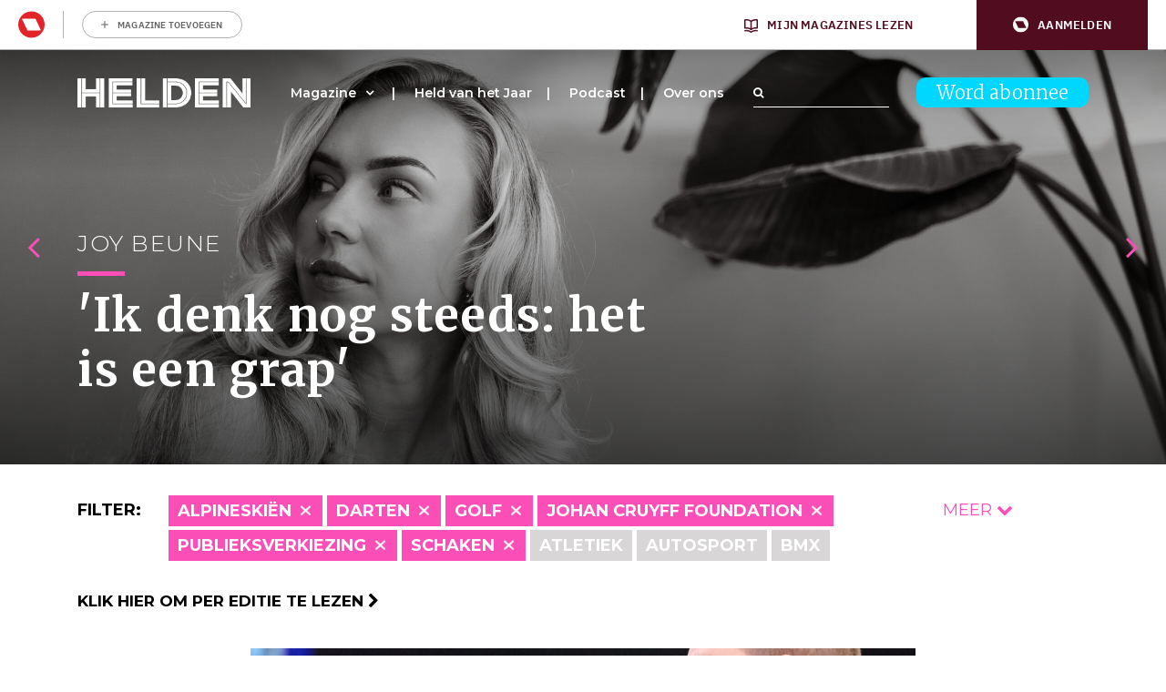

--- FILE ---
content_type: text/html; charset=UTF-8
request_url: https://www.helden.media/verhalen/?cats=atletiek,basketbal,bobslee,golfsurfen,handbal,kickboksen,motorcross,overig,paardrijden,roeien,schaatsen,shorttrack,snowboarden,tennis,volleybal,zeilen
body_size: 38956
content:
<!doctype html>
<html class="site no-js" lang="nl-NL">
<head>
	<meta charset="UTF-8">
	<meta http-equiv="X-UA-Compatible" content="IE=Edge"/>
	<meta name="viewport" content="width=device-width, initial-scale=1"/>
	
	<title>Archief Verhalen - Helden</title>

					<script type="text/javascript">
					var rmg_bc_pl_data = {"DAP_DATA":"{\"ARTICLE\":{\"dl_art_content_guid\":\"\",\"dl_art_content_id\":\"53000022029\",\"dl_art_pluscontent\":false,\"dl_art_paywall\":false,\"dl_art_full_content_available\":true},\"CONTEXT\":{\"dl_ctx_timestamp_pageview\":1768896518,\"dl_ctx_sitecode\":\"Site-Helden-RMN-NL\",\"dl_ctx_user\":\"ANONYMOUS\",\"dl_ctx_pw_dialog\":\"NONE\",\"dl_ctx_page_type\":\"other\",\"dl_ctx_page_category\":\"overview\"}}","CIAM_ID":"","PROFILE_LOGGED_IN":0,"PROFILE_AUDIENCE":"ANONYMOUS","PROFILE_LEVEL":"","PLUSCONTENT":0,"FULL_CONTENT_AVAILABLE":1,"CIAM_CREATED":0,"EMAIL_REGISTRATION_CONFIRMED_ACCESSTOKEN":0,"GUEST_GUID":"","PAGE_TYPE":"list","PAGE_SUB_TYPE":"verhalen","PAGE_POST_FORMAT":"","PAGE_ACCESS_LEVEL":null};
					(()=>{var _=function(_){var a="; ".concat(document.cookie).split("; ".concat(_,"="));if(2===a.length)return a.pop().split(";").shift()},a=function(_){return"DM"===_?"TRIAL":_},t=_("rmg_profile")||"",e=rmg_bc_pl_data.PAGE_ACCESS_LEVEL,r=_("rmg_sub")||"",l=JSON.parse(rmg_bc_pl_data.DAP_DATA);if(r&&(cookie_data=r.split("|"),l.SITEMULTIACCESS={licenseBrand:cookie_data[3]||"",membershipType:cookie_data[4]||"",subscriptionType:cookie_data[5]||""}),5==t.split("-").length){l.CONTEXT.dl_ctx_user="REGISTERED",rmg_bc_pl_data.CIAM_ID=t,rmg_bc_pl_data.PROFILE_LOGGED_IN=1;var E=_("rmg_abs");-1!==["DM","ABO","SINGLE"].indexOf(E)?(rmg_bc_pl_data.PROFILE_AUDIENCE=a(E),l.CONTEXT.dl_ctx_user=a(E)):(rmg_bc_pl_data.PROFILE_AUDIENCE="REGISTERED","high"===e&&(l.CONTEXT.dl_ctx_pw_dialog="TEASE-SUBSCRIPTION-TRIAL"));var c=function(_){try{var a=_.split(".")[1].replace(/-/g,"+").replace(/_/g,"/"),t=decodeURIComponent(atob(a).split("").map((function(_){return"%"+("00"+_.charCodeAt(0).toString(16)).slice(-2)})).join(""));return JSON.parse(t)}catch(_){return null}}(_("rmg_at"));rmg_bc_pl_data.CIAM_CREATED=c&&c.created?1e3*c.created:0,rmg_bc_pl_data.EMAIL_REGISTRATION_CONFIRMED_ACCESSTOKEN=c&&c.email_verified?1:0,rmg_bc_pl_data.PROFILE_LEVEL=c&&c.profile_level?c.profile_level:"none"}else rmg_bc_pl_data.PROFILE_AUDIENCE="ANONYMOUS",rmg_bc_pl_data.PROFILE_LEVEL="none",rmg_bc_pl_data.GUEST_GUID=_("rmg_guest")||"","medium"===e&&(l.CONTEXT.dl_ctx_pw_dialog="TEASE-REGISTER"),"high"===e&&(l.CONTEXT.dl_ctx_pw_dialog="TEASE-SUBSCRIPTION");rmg_bc_pl_data.DAP_DATA=JSON.stringify(l),window.addEventListener("rmg_paywall_check_article_access",(function(){var _=JSON.parse(rmg_bc_pl_data.DAP_DATA);_.ARTICLE.dl_art_full_content_available=!0,_.ARTICLE.dl_art_paywall=!1,_.CONTEXT.dl_ctx_pw_dialog="NONE",rmg_bc_pl_data.DAP_DATA=JSON.stringify(_),rmg_bc_pl_data.FULL_CONTENT_AVAILABLE=1}))})();
				</script>
		<script async defer src="https://www.helden.media/app/themes/helden/assets/js/core.js"></script>

	<link rel="icon" href="https://www.helden.media/app/themes/helden/assets/img/favicon_new.png" type="image/x-icon" />

		<!-- Google Tag Manager -->

<script>(function(w,d,s,l,i){w[l]=w[l]||[];w[l].push({'gtm.start':

new Date().getTime(),event:'gtm.js'});var f=d.getElementsByTagName(s)[0],

j=d.createElement(s),dl=l!='dataLayer'?'&l='+l:'';j.async=true;j.src=

'https://www.googletagmanager.com/gtm.js?id='+i+dl;f.parentNode.insertBefore(j,f);

})(window,document,'script','dataLayer','GTM-K73JV6H');</script>

<!-- End Google Tag Manager -->

<!-- Global site tag (gtag.js) - Google Analytics -->
<script async src="https://www.googletagmanager.com/gtag/js?id= UA-107284260-1 "></script>
<script>
window.dataLayer = window.dataLayer || [];
function gtag(){dataLayer.push(arguments);}
gtag('js', new Date());
gtag('config', 'UA-107284260-1');
</script>

	<!-- Facebook Pixel Code -->
	<script data-vendor='didomi:facebook' type='didomi/javascript'>
	!function(f,b,e,v,n,t,s)
	{if(f.fbq)return;n=f.fbq=function(){n.callMethod?
	n.callMethod.apply(n,arguments):n.queue.push(arguments)};
	if(!f._fbq)f._fbq=n;n.push=n;n.loaded=!0;n.version='2.0';
	n.queue=[];t=b.createElement(e);t.async=!0;
	t.src=v;s=b.getElementsByTagName(e)[0];
	s.parentNode.insertBefore(t,s)}(window,document,'script',
	'https://connect.facebook.net/en_US/fbevents.js');
	fbq('init', '1609253295998173'); 
	fbq('track', 'PageView');
	</script>
	<noscript>
	<img height="1" width="1" 
	src="https://www.facebook.com/tr?id=1609253295998173&ev=PageView
	&noscript=1"/>
	</noscript>
	<!-- End Facebook Pixel Code -->

	<script data-vendor='c:fallback-HNjBhJe6' type='didomi/javascript' >
    (function(e,t,o,n,p,r,i){e.visitorGlobalObjectAlias=n;e[e.visitorGlobalObjectAlias]=e[e.visitorGlobalObjectAlias]||function(){(e[e.visitorGlobalObjectAlias].q=e[e.visitorGlobalObjectAlias].q||[]).push(arguments)};e[e.visitorGlobalObjectAlias].l=(new Date).getTime();r=t.createElement("script");r.src=o;r.async=true;i=t.getElementsByTagName("script")[0];i.parentNode.insertBefore(r,i)})(window,document,"https://diffuser-cdn.app-us1.com/diffuser/diffuser.js","vgo");
    vgo('setAccount', '224692773');
    vgo('setTrackByDefault', true);

    vgo('process');
</script>
	
	<meta name='robots' content='index, follow, max-image-preview:large, max-snippet:-1, max-video-preview:-1' />
	<style>img:is([sizes="auto" i], [sizes^="auto," i]) { contain-intrinsic-size: 3000px 1500px }</style>
	
	<!-- This site is optimized with the Yoast SEO plugin v26.1 - https://yoast.com/wordpress/plugins/seo/ -->
	<link rel="canonical" href="https://www.helden.media/verhalen/" />
	<link rel="next" href="https://www.helden.media/verhalen/page/2/" />
	<meta property="og:locale" content="nl_NL" />
	<meta property="og:type" content="website" />
	<meta property="og:title" content="Archief Verhalen - Helden" />
	<meta property="og:url" content="https://www.helden.media/verhalen/" />
	<meta property="og:site_name" content="Helden" />
	<meta name="twitter:card" content="summary_large_image" />
	<meta name="twitter:site" content="@heldenmagazine" />
	<script type="application/ld+json" class="yoast-schema-graph">{"@context":"https://schema.org","@graph":[{"@type":"CollectionPage","@id":"https://www.helden.media/verhalen/","url":"https://www.helden.media/verhalen/","name":"Archief Verhalen - Helden","isPartOf":{"@id":"https://www.helden.media/#website"},"primaryImageOfPage":{"@id":"https://www.helden.media/verhalen/#primaryimage"},"image":{"@id":"https://www.helden.media/verhalen/#primaryimage"},"thumbnailUrl":"https://www.helden.media/app/uploads/2026/01/LucianoValente-13DJvD-scaled.jpg","breadcrumb":{"@id":"https://www.helden.media/verhalen/#breadcrumb"},"inLanguage":"nl-NL"},{"@type":"ImageObject","inLanguage":"nl-NL","@id":"https://www.helden.media/verhalen/#primaryimage","url":"https://www.helden.media/app/uploads/2026/01/LucianoValente-13DJvD-scaled.jpg","contentUrl":"https://www.helden.media/app/uploads/2026/01/LucianoValente-13DJvD-scaled.jpg","width":2560,"height":1708,"caption":"Luciano Valente"},{"@type":"BreadcrumbList","@id":"https://www.helden.media/verhalen/#breadcrumb","itemListElement":[{"@type":"ListItem","position":1,"name":"Home","item":"https://www.helden.media/"},{"@type":"ListItem","position":2,"name":"Verhalen"}]},{"@type":"WebSite","@id":"https://www.helden.media/#website","url":"https://www.helden.media/","name":"Helden","description":"Wij zijn verhalenvertellers","potentialAction":[{"@type":"SearchAction","target":{"@type":"EntryPoint","urlTemplate":"https://www.helden.media/?s={search_term_string}"},"query-input":{"@type":"PropertyValueSpecification","valueRequired":true,"valueName":"search_term_string"}}],"inLanguage":"nl-NL"}]}</script>
	<!-- / Yoast SEO plugin. -->


<link rel='dns-prefetch' href='//cdn.pushwoosh.com' />
<link rel='dns-prefetch' href='//maxcdn.bootstrapcdn.com' />
<link rel='preconnect' href='//myprivacy.roularta.net' />
<link rel='preconnect' href='//api.mijnmagazines.be' />
<link href='https://fonts.gstatic.com' crossorigin rel='preconnect' />
<!-- Start Cookie consent production -->
<script>
window.didomiConfig = {"cookies":{"group":{"enabled":true,"customDomain":"myprivacy.roularta.net"},"storageSources":{"cookies":false,"localStorage":true}},"tagManager":{"provider":"gtm"},"sync":{"enabled":true,"delayNotice":true},"user":{"organizationUserIdAuthSid":"sitehelde-eN4FxQZk","organizationUserIdAuthAlgorithm":"hash-sha256"}};
function consentGetCookie(name) {
    const value = `; ${document.cookie}`;
    const parts = value.split(`; ${name}=`);
    if (parts.length === 2) {
        return parts.pop().split(';').shift();
    }
}

let user_id = consentGetCookie('rmg_profile');
if (undefined === user_id || 'notLoggedIn' === user_id || 'error' === user_id) {
    user_id = consentGetCookie('rmg_guest') ?? null;
}

if (user_id) {
    async function consentHash(str) {
        const buf = await crypto.subtle.digest("SHA-256", new TextEncoder("utf-8").encode(str));
        return Array.prototype.map.call(new Uint8Array(buf), x => (('00' + x.toString(16)).slice(-2))).join('');
    }

    consentHash(user_id + "WK2ZZ9p9HeRskbad4n8UBQ5fAdDwGPxr").then((digest) => {
        window.didomiConfig.user.organizationUserId = user_id;
        window.didomiConfig.user.organizationUserIdAuthDigest = digest;
    });
}
window.didomiEventListeners = window.didomiEventListeners || [];
window.gdprAppliesGlobally = true;
(function(){function a(e){if(!window.frames[e]){if(document.body&&document.body.firstChild){var t=document.body;var n=document.createElement("iframe");n.style.display="none";n.name=e;n.title=e;t.insertBefore(n,t.firstChild)}else{setTimeout(function(){a(e)},5)}}}function e(n,r,o,c,s){function e(e,t,n,a){if(typeof n!=="function"){return}if(!window[r]){window[r]=[]}var i=false;if(s){i=s(e,t,n)}if(!i){window[r].push({command:e,parameter:t,callback:n,version:a})}}e.stub=true;function t(a){if(!window[n]||window[n].stub!==true){return}if(!a.data){return}var i=typeof a.data==="string";var e;try{e=i?JSON.parse(a.data):a.data}catch(t){return}if(e[o]){var r=e[o];window[n](r.command,r.parameter,function(e,t){var n={};n[c]={returnValue:e,success:t,callId:r.callId};a.source.postMessage(i?JSON.stringify(n):n,"*")},r.version)}}if(typeof window[n]!=="function"){window[n]=e;if(window.addEventListener){window.addEventListener("message",t,false)}else{window.attachEvent("onmessage",t)}}}e("__tcfapi","__tcfapiBuffer","__tcfapiCall","__tcfapiReturn");a("__tcfapiLocator");(function(e){  var t=document.createElement("script");t.id="spcloader";t.type="text/javascript";t.async=true;t.src="https://sdk.privacy-center.org/"+e+"/loader.js?target="+document.location.hostname;t.charset="utf-8";var n=document.getElementsByTagName("script")[0];n.parentNode.insertBefore(t,n)})("0c7f196f-0b85-4850-bfd5-f5512ebf3f5d")})();
window.addEventListener("hashchange", function(e){if (e.newURL) {checkCookieHash();}}, false);
window.didomiOnReady = window.didomiOnReady || [];
window.didomiOnReady.push(checkCookieHash);
function checkCookieHash() {var hash = window.location.hash.substring(1);if ("cookies" == hash) {Didomi.preferences.show(); history.pushState(null, null, "#");}}
</script>
<style>
.didomi_warning {border: 1px solid #ccc; padding: 1rem; background: #fff;}
</style>
<!-- End Cookie consent production -->
<link rel="alternate" type="application/rss+xml" title="Helden &raquo; Verhalen feed" href="https://www.helden.media/verhalen/feed/" />
<!-- Start blueconic production --><link rel="preconnect" href="//y847.helden.media/" crossorigin><script type="text/javascript">    (function () {        var bcScript = document.createElement('script');        bcScript.async = true;        bcScript.src = '//y847.helden.media/script.js';        (document.getElementsByTagName('head')[0] || document.getElementsByTagName('body')[0]).appendChild(bcScript);    })();</script><!-- End blueconic production --><link rel='stylesheet' id='wp-block-library-css' href='https://www.helden.media/wp/wp-includes/css/dist/block-library/style.min.css?rel=50' type='text/css' media='all' />
<style id='classic-theme-styles-inline-css' type='text/css'>
/*! This file is auto-generated */
.wp-block-button__link{color:#fff;background-color:#32373c;border-radius:9999px;box-shadow:none;text-decoration:none;padding:calc(.667em + 2px) calc(1.333em + 2px);font-size:1.125em}.wp-block-file__button{background:#32373c;color:#fff;text-decoration:none}
</style>
<link rel='stylesheet' id='wp-components-css' href='https://www.helden.media/wp/wp-includes/css/dist/components/style.min.css?rel=50' type='text/css' media='all' />
<link rel='stylesheet' id='wp-preferences-css' href='https://www.helden.media/wp/wp-includes/css/dist/preferences/style.min.css?rel=50' type='text/css' media='all' />
<link rel='stylesheet' id='wp-block-editor-css' href='https://www.helden.media/wp/wp-includes/css/dist/block-editor/style.min.css?rel=50' type='text/css' media='all' />
<link rel='stylesheet' id='popup-maker-block-library-style-css' href='https://www.helden.media/app/plugins/popup-maker/dist/packages/block-library-style.css?rel=50' type='text/css' media='all' />
<style id='global-styles-inline-css' type='text/css'>
:root{--wp--preset--aspect-ratio--square: 1;--wp--preset--aspect-ratio--4-3: 4/3;--wp--preset--aspect-ratio--3-4: 3/4;--wp--preset--aspect-ratio--3-2: 3/2;--wp--preset--aspect-ratio--2-3: 2/3;--wp--preset--aspect-ratio--16-9: 16/9;--wp--preset--aspect-ratio--9-16: 9/16;--wp--preset--color--black: #000000;--wp--preset--color--cyan-bluish-gray: #abb8c3;--wp--preset--color--white: #ffffff;--wp--preset--color--pale-pink: #f78da7;--wp--preset--color--vivid-red: #cf2e2e;--wp--preset--color--luminous-vivid-orange: #ff6900;--wp--preset--color--luminous-vivid-amber: #fcb900;--wp--preset--color--light-green-cyan: #7bdcb5;--wp--preset--color--vivid-green-cyan: #00d084;--wp--preset--color--pale-cyan-blue: #8ed1fc;--wp--preset--color--vivid-cyan-blue: #0693e3;--wp--preset--color--vivid-purple: #9b51e0;--wp--preset--gradient--vivid-cyan-blue-to-vivid-purple: linear-gradient(135deg,rgba(6,147,227,1) 0%,rgb(155,81,224) 100%);--wp--preset--gradient--light-green-cyan-to-vivid-green-cyan: linear-gradient(135deg,rgb(122,220,180) 0%,rgb(0,208,130) 100%);--wp--preset--gradient--luminous-vivid-amber-to-luminous-vivid-orange: linear-gradient(135deg,rgba(252,185,0,1) 0%,rgba(255,105,0,1) 100%);--wp--preset--gradient--luminous-vivid-orange-to-vivid-red: linear-gradient(135deg,rgba(255,105,0,1) 0%,rgb(207,46,46) 100%);--wp--preset--gradient--very-light-gray-to-cyan-bluish-gray: linear-gradient(135deg,rgb(238,238,238) 0%,rgb(169,184,195) 100%);--wp--preset--gradient--cool-to-warm-spectrum: linear-gradient(135deg,rgb(74,234,220) 0%,rgb(151,120,209) 20%,rgb(207,42,186) 40%,rgb(238,44,130) 60%,rgb(251,105,98) 80%,rgb(254,248,76) 100%);--wp--preset--gradient--blush-light-purple: linear-gradient(135deg,rgb(255,206,236) 0%,rgb(152,150,240) 100%);--wp--preset--gradient--blush-bordeaux: linear-gradient(135deg,rgb(254,205,165) 0%,rgb(254,45,45) 50%,rgb(107,0,62) 100%);--wp--preset--gradient--luminous-dusk: linear-gradient(135deg,rgb(255,203,112) 0%,rgb(199,81,192) 50%,rgb(65,88,208) 100%);--wp--preset--gradient--pale-ocean: linear-gradient(135deg,rgb(255,245,203) 0%,rgb(182,227,212) 50%,rgb(51,167,181) 100%);--wp--preset--gradient--electric-grass: linear-gradient(135deg,rgb(202,248,128) 0%,rgb(113,206,126) 100%);--wp--preset--gradient--midnight: linear-gradient(135deg,rgb(2,3,129) 0%,rgb(40,116,252) 100%);--wp--preset--font-size--small: 13px;--wp--preset--font-size--medium: 20px;--wp--preset--font-size--large: 36px;--wp--preset--font-size--x-large: 42px;--wp--preset--spacing--20: 0.44rem;--wp--preset--spacing--30: 0.67rem;--wp--preset--spacing--40: 1rem;--wp--preset--spacing--50: 1.5rem;--wp--preset--spacing--60: 2.25rem;--wp--preset--spacing--70: 3.38rem;--wp--preset--spacing--80: 5.06rem;--wp--preset--shadow--natural: 6px 6px 9px rgba(0, 0, 0, 0.2);--wp--preset--shadow--deep: 12px 12px 50px rgba(0, 0, 0, 0.4);--wp--preset--shadow--sharp: 6px 6px 0px rgba(0, 0, 0, 0.2);--wp--preset--shadow--outlined: 6px 6px 0px -3px rgba(255, 255, 255, 1), 6px 6px rgba(0, 0, 0, 1);--wp--preset--shadow--crisp: 6px 6px 0px rgba(0, 0, 0, 1);}:where(.is-layout-flex){gap: 0.5em;}:where(.is-layout-grid){gap: 0.5em;}body .is-layout-flex{display: flex;}.is-layout-flex{flex-wrap: wrap;align-items: center;}.is-layout-flex > :is(*, div){margin: 0;}body .is-layout-grid{display: grid;}.is-layout-grid > :is(*, div){margin: 0;}:where(.wp-block-columns.is-layout-flex){gap: 2em;}:where(.wp-block-columns.is-layout-grid){gap: 2em;}:where(.wp-block-post-template.is-layout-flex){gap: 1.25em;}:where(.wp-block-post-template.is-layout-grid){gap: 1.25em;}.has-black-color{color: var(--wp--preset--color--black) !important;}.has-cyan-bluish-gray-color{color: var(--wp--preset--color--cyan-bluish-gray) !important;}.has-white-color{color: var(--wp--preset--color--white) !important;}.has-pale-pink-color{color: var(--wp--preset--color--pale-pink) !important;}.has-vivid-red-color{color: var(--wp--preset--color--vivid-red) !important;}.has-luminous-vivid-orange-color{color: var(--wp--preset--color--luminous-vivid-orange) !important;}.has-luminous-vivid-amber-color{color: var(--wp--preset--color--luminous-vivid-amber) !important;}.has-light-green-cyan-color{color: var(--wp--preset--color--light-green-cyan) !important;}.has-vivid-green-cyan-color{color: var(--wp--preset--color--vivid-green-cyan) !important;}.has-pale-cyan-blue-color{color: var(--wp--preset--color--pale-cyan-blue) !important;}.has-vivid-cyan-blue-color{color: var(--wp--preset--color--vivid-cyan-blue) !important;}.has-vivid-purple-color{color: var(--wp--preset--color--vivid-purple) !important;}.has-black-background-color{background-color: var(--wp--preset--color--black) !important;}.has-cyan-bluish-gray-background-color{background-color: var(--wp--preset--color--cyan-bluish-gray) !important;}.has-white-background-color{background-color: var(--wp--preset--color--white) !important;}.has-pale-pink-background-color{background-color: var(--wp--preset--color--pale-pink) !important;}.has-vivid-red-background-color{background-color: var(--wp--preset--color--vivid-red) !important;}.has-luminous-vivid-orange-background-color{background-color: var(--wp--preset--color--luminous-vivid-orange) !important;}.has-luminous-vivid-amber-background-color{background-color: var(--wp--preset--color--luminous-vivid-amber) !important;}.has-light-green-cyan-background-color{background-color: var(--wp--preset--color--light-green-cyan) !important;}.has-vivid-green-cyan-background-color{background-color: var(--wp--preset--color--vivid-green-cyan) !important;}.has-pale-cyan-blue-background-color{background-color: var(--wp--preset--color--pale-cyan-blue) !important;}.has-vivid-cyan-blue-background-color{background-color: var(--wp--preset--color--vivid-cyan-blue) !important;}.has-vivid-purple-background-color{background-color: var(--wp--preset--color--vivid-purple) !important;}.has-black-border-color{border-color: var(--wp--preset--color--black) !important;}.has-cyan-bluish-gray-border-color{border-color: var(--wp--preset--color--cyan-bluish-gray) !important;}.has-white-border-color{border-color: var(--wp--preset--color--white) !important;}.has-pale-pink-border-color{border-color: var(--wp--preset--color--pale-pink) !important;}.has-vivid-red-border-color{border-color: var(--wp--preset--color--vivid-red) !important;}.has-luminous-vivid-orange-border-color{border-color: var(--wp--preset--color--luminous-vivid-orange) !important;}.has-luminous-vivid-amber-border-color{border-color: var(--wp--preset--color--luminous-vivid-amber) !important;}.has-light-green-cyan-border-color{border-color: var(--wp--preset--color--light-green-cyan) !important;}.has-vivid-green-cyan-border-color{border-color: var(--wp--preset--color--vivid-green-cyan) !important;}.has-pale-cyan-blue-border-color{border-color: var(--wp--preset--color--pale-cyan-blue) !important;}.has-vivid-cyan-blue-border-color{border-color: var(--wp--preset--color--vivid-cyan-blue) !important;}.has-vivid-purple-border-color{border-color: var(--wp--preset--color--vivid-purple) !important;}.has-vivid-cyan-blue-to-vivid-purple-gradient-background{background: var(--wp--preset--gradient--vivid-cyan-blue-to-vivid-purple) !important;}.has-light-green-cyan-to-vivid-green-cyan-gradient-background{background: var(--wp--preset--gradient--light-green-cyan-to-vivid-green-cyan) !important;}.has-luminous-vivid-amber-to-luminous-vivid-orange-gradient-background{background: var(--wp--preset--gradient--luminous-vivid-amber-to-luminous-vivid-orange) !important;}.has-luminous-vivid-orange-to-vivid-red-gradient-background{background: var(--wp--preset--gradient--luminous-vivid-orange-to-vivid-red) !important;}.has-very-light-gray-to-cyan-bluish-gray-gradient-background{background: var(--wp--preset--gradient--very-light-gray-to-cyan-bluish-gray) !important;}.has-cool-to-warm-spectrum-gradient-background{background: var(--wp--preset--gradient--cool-to-warm-spectrum) !important;}.has-blush-light-purple-gradient-background{background: var(--wp--preset--gradient--blush-light-purple) !important;}.has-blush-bordeaux-gradient-background{background: var(--wp--preset--gradient--blush-bordeaux) !important;}.has-luminous-dusk-gradient-background{background: var(--wp--preset--gradient--luminous-dusk) !important;}.has-pale-ocean-gradient-background{background: var(--wp--preset--gradient--pale-ocean) !important;}.has-electric-grass-gradient-background{background: var(--wp--preset--gradient--electric-grass) !important;}.has-midnight-gradient-background{background: var(--wp--preset--gradient--midnight) !important;}.has-small-font-size{font-size: var(--wp--preset--font-size--small) !important;}.has-medium-font-size{font-size: var(--wp--preset--font-size--medium) !important;}.has-large-font-size{font-size: var(--wp--preset--font-size--large) !important;}.has-x-large-font-size{font-size: var(--wp--preset--font-size--x-large) !important;}
:where(.wp-block-post-template.is-layout-flex){gap: 1.25em;}:where(.wp-block-post-template.is-layout-grid){gap: 1.25em;}
:where(.wp-block-columns.is-layout-flex){gap: 2em;}:where(.wp-block-columns.is-layout-grid){gap: 2em;}
:root :where(.wp-block-pullquote){font-size: 1.5em;line-height: 1.6;}
</style>
<link rel='stylesheet' id='quoty-css' href='https://www.helden.media/app/plugins/quoty/public/css/quoty-public.min.css?rel=50' type='text/css' media='all' />
<link rel='stylesheet' id='font-awesome-css' href='https://maxcdn.bootstrapcdn.com/font-awesome/4.7.0/css/font-awesome.min.css?ver=6.8.3' type='text/css' media='all' />
<link rel='stylesheet' id='main-css' href='https://www.helden.media/app/themes/helden/assets/dist/main.min.css?rel=50' type='text/css' media='all' />
<script type="text/javascript" src="https://www.helden.media/wp/wp-includes/js/jquery/jquery.min.js?rel=50" id="jquery-core-js"></script>
<script type="text/javascript" src="https://www.helden.media/wp/wp-includes/js/jquery/jquery-migrate.min.js?rel=50" id="jquery-migrate-js"></script>
<script type="text/javascript" id="rmgWpAccount-js-before">
/* <![CDATA[ */
var rmgFrontLoggedIn = false; addEventListener("rmg_front_logged_in_event", function(){
        rmgFrontLoggedIn = true;
        });
/* ]]> */
</script>
<script type="text/javascript" src="https://www.helden.media/app/plugins/rmg-wp-account/dist/rmg-auth.cfdc269695785dc9407b.js?rel=50" id="rmgWpAccount-js"></script>
<script type="text/javascript" id="rmgWpAccount-js-after">
/* <![CDATA[ */
var rmgAuth = window.rmgAuth; rmgAuth.start({"backend_url":"https:\/\/www.helden.media\/wp-json\/rmg-sso\/v1\/state","language":"nl","site_code":""}); 
/* ]]> */
</script>
<script type="text/javascript" id="rmg-paywall-js-before">
/* <![CDATA[ */
window.rmgPaywallRest = {"homeUrl":"https:\/\/www.helden.media","restNonce":"9bcbf846a6"};
/* ]]> */
</script>
<script type="text/javascript" src="https://www.helden.media/app/plugins/rmg-paywall/assets/js/rmg-paywall.js?rel=50" id="rmg-paywall-js"></script>
<link rel="https://api.w.org/" href="https://www.helden.media/wp-json/" /><link rel="EditURI" type="application/rsd+xml" title="RSD" href="https://www.helden.media/wp/xmlrpc.php?rsd" />
<meta name="generator" content="WordPress 6.8.3" />
<link rel="alternate" type="application/feed+json" title="Helden &raquo; JSON Feed" href="https://www.helden.media/feed/json/" />
<link rel="alternate" type="application/feed+json" title="Helden &raquo; Verhalen Feed" href="https://www.helden.media/verhalen/feed/json/" />
	<link rel="manifest" href="/manifest.json">
	<link rel="icon" href="https://www.helden.media/app/uploads/2017/09/cropped-logo-zwart-transparant-32x32.png" sizes="32x32" />
<link rel="icon" href="https://www.helden.media/app/uploads/2017/09/cropped-logo-zwart-transparant-192x192.png" sizes="192x192" />
<link rel="apple-touch-icon" href="https://www.helden.media/app/uploads/2017/09/cropped-logo-zwart-transparant-180x180.png" />
<meta name="msapplication-TileImage" content="https://www.helden.media/app/uploads/2017/09/cropped-logo-zwart-transparant-270x270.png" />
		<style type="text/css" id="wp-custom-css">
			.page-template-template-media #contact .col-lg-6:nth-child(1) {
	display: none;
}

.page-template-template-media #contact .col-lg-6:nth-child(2) {
	    flex: 0 0 100%;
    max-width: 100%;
}		</style>
			<meta
		property="site_code"
		content="Site-Helden-RMN-NL" />
<meta
		property="premium"
		content="false" />
</head>
<body class="archive post-type-archive post-type-archive-verhalen wp-theme-helden verhalen-luciano-valente-er-gebeuren-mooie-dingen">
	<style>#rmg-mma-navigation { min-height: 55px; width: 100%; }</style>
<div id="rmg-mma-navigation"></div>
<!-- Google Tag Manager (noscript) -->

<noscript><iframe src="https://www.googletagmanager.com/ns.html?id=GTM-K73JV6H"

height="0" width="0" style="display:none;visibility:hidden"></iframe></noscript>

<!-- End Google Tag Manager (noscript) -->

<div class="hoofdmenuopen">

	<div class="inner">

		<div class="logo">
			<a href="/"><img src="https://www.helden.media/app/uploads/2019/09/HeldenMagazine_Logo_2018_Restyling_Zwart-2.png" /></a>
		</div>

		
<a class="button blue" href="https://www.helden.media/abonneer/">Word abonnee</a>

		<div class="navigation">

			<div class="menu-hoofdmenu-container"><ul id="menu-hoofdmenu" class="menu"><li id="menu-item-473" class="menu-item menu-item-type-custom menu-item-object-custom menu-item-has-children menu-item-473"><a href="/verhalen">Magazine</a>
<ul class="sub-menu">
	<li id="menu-item-7463" class="menu-item menu-item-type-custom menu-item-object-custom menu-item-7463"><a href="http://www.helden.media/verhalen/">Alle verhalen</a></li>
	<li id="menu-item-10674" class="menu-item menu-item-type-custom menu-item-object-custom menu-item-10674"><a href="https://www.helden.media/editie/helden-70/">Lees per editie</a></li>
	<li id="menu-item-8741" class="menu-item menu-item-type-custom menu-item-object-custom menu-item-8741"><a href="https://www.helden.media/abonneer/">Word abonnee</a></li>
	<li id="menu-item-11127" class="menu-item menu-item-type-custom menu-item-object-custom menu-item-11127"><a href="https://tijdschriftnu.nl/pages/helden">Bestel Helden los</a></li>
</ul>
</li>
<li id="menu-item-21944" class="menu-item menu-item-type-post_type menu-item-object-page menu-item-21944"><a href="https://www.helden.media/held-van-het-jaar-2025/">Held van het Jaar</a></li>
<li id="menu-item-20903" class="menu-item menu-item-type-post_type menu-item-object-page menu-item-20903"><a href="https://www.helden.media/podcast/">Podcast</a></li>
<li id="menu-item-77" class="menu-item menu-item-type-post_type menu-item-object-page menu-item-77"><a href="https://www.helden.media/over-ons/">Over ons</a></li>
</ul></div>		
		</div>

		<div class="bottom">

			<div class="adres abo">
															</div>

			<div class="adres contact">
															</div>

			<div class="social">
				<a class="icon" href="https://www.youtube.com/channel/UCh9cf3b9p9SB7FpcpHiqoyQ" target="_blank"><i class="fa fa-youtube-play" aria-hidden="true"></i></a>				<a class="icon" href="https://www.facebook.com/helden.media" target="_blank"><i class="fa fa-facebook-square" aria-hidden="true"></i></a>				<a class="icon" href="https://twitter.com/HeldenMedia" target="_blank"><i class="fa fa-twitter-square" aria-hidden="true"></i></a>				<a class="icon" href="https://www.instagram.com/heldenmagazine/" target="_blank"><i class="fa fa-instagram" aria-hidden="true"></i></a>			</div>

			<div class="search">
				<form action="/">
	<div class="searchfield-wrapper">
		<input class="searchfield" placeholder="" type="text" name="s" id="searchfield" value="">
		<div class="searchfield-button">
			<label for="searchfield"><i class="fa fa-search" aria-hidden="true"></i></label>
			<input class="submitbutton" type="submit" value="Zoeken">
		</div>
	</div>
</form>			</div>

		</div>

		<div class="backgroundback"></div>
		<div class="backgroundschuin"></div>

	</div>

</div>

<div class="mobileheader">

	<div class="container">
		<div class="row">
			<div class="col-lg-12">
				<div class="mobilelogo">
											<a href="/"><img src="https://www.helden.media/app/uploads/2019/09/2019_Helden_Beeldmerk_Wit.png" /></a>
									</div>
				<div class="mobilenav">
					<div class="line"></div>
					<div class="line"></div>
					<div class="cross"></div>
				</div>
				<div class="mobileabo">
					
<a class="button blue" href="https://www.helden.media/abonneer/">Word abonnee</a>
				</div>
			</div>
		</div>
	</div>

</div>


<div class="stickyheader">

	<div class="container">

		<div class="row">

			<div class="col-lg-12 stickyheadercol">

				<div class="logo">

					<a href="/"><img src="https://www.helden.media/app/uploads/2019/09/HeldenMagazine_Logo_2018_Restyling_Zwart-2.png" /></a>

				</div>

				<div class="menu">

					<div class="menu-hoofdmenu-container"><ul id="menu-hoofdmenu-1" class="menu"><li class="menu-item menu-item-type-custom menu-item-object-custom menu-item-has-children menu-item-473"><a href="/verhalen">Magazine</a>
<ul class="sub-menu">
	<li class="menu-item menu-item-type-custom menu-item-object-custom menu-item-7463"><a href="http://www.helden.media/verhalen/">Alle verhalen</a></li>
	<li class="menu-item menu-item-type-custom menu-item-object-custom menu-item-10674"><a href="https://www.helden.media/editie/helden-70/">Lees per editie</a></li>
	<li class="menu-item menu-item-type-custom menu-item-object-custom menu-item-8741"><a href="https://www.helden.media/abonneer/">Word abonnee</a></li>
	<li class="menu-item menu-item-type-custom menu-item-object-custom menu-item-11127"><a href="https://tijdschriftnu.nl/pages/helden">Bestel Helden los</a></li>
</ul>
</li>
<li class="menu-item menu-item-type-post_type menu-item-object-page menu-item-21944"><a href="https://www.helden.media/held-van-het-jaar-2025/">Held van het Jaar</a></li>
<li class="menu-item menu-item-type-post_type menu-item-object-page menu-item-20903"><a href="https://www.helden.media/podcast/">Podcast</a></li>
<li class="menu-item menu-item-type-post_type menu-item-object-page menu-item-77"><a href="https://www.helden.media/over-ons/">Over ons</a></li>
</ul></div>
				</div>

				<div class="abo-button">
					
					
<a class="button blue" href="https://www.helden.media/abonneer/">Word abonnee</a>
				
				</div>

				<div class="search">
				
					<form action="/">
	<div class="searchfield-wrapper">
		<input class="searchfield" placeholder="" type="text" name="s" id="searchfield" value="">
		<div class="searchfield-button">
			<label for="searchfield"><i class="fa fa-search" aria-hidden="true"></i></label>
			<input class="submitbutton" type="submit" value="Zoeken">
		</div>
	</div>
</form>				
				</div>

				<div class="mobilenav">
					<div class="line"></div>
					<div class="line"></div>
					<div class="cross"></div>
				</div>

				<div class="mobileabo">
					
<a class="button blue" href="https://www.helden.media/abonneer/">Word abonnee</a>
				</div>

			</div>

		</div>

	</div>

	
	<div class="stickyfilter">

		<div class="container">

			
<div class="row filterrow onlyfilter">

	<div class="col-lg-10">

		<div class="filters">

			<div class="filtertxt">Filter:</div>

			<div class="filtersinner">

				<ul><li><a class="selected" href="https://www.helden.media/verhalen?cats=darten,golf,johan-cruyff-foundation,publieksverkiezing,schaken" alt="View all post filed under Alpineskiën">Alpineskiën</a></li><li><a class="selected" href="https://www.helden.media/verhalen?cats=alpineskien,golf,johan-cruyff-foundation,publieksverkiezing,schaken" alt="View all post filed under Darten">Darten</a></li><li><a class="selected" href="https://www.helden.media/verhalen?cats=alpineskien,darten,johan-cruyff-foundation,publieksverkiezing,schaken" alt="View all post filed under Golf">Golf</a></li><li><a class="selected" href="https://www.helden.media/verhalen?cats=alpineskien,darten,golf,publieksverkiezing,schaken" alt="View all post filed under Johan Cruyff Foundation">Johan Cruyff Foundation</a></li><li><a class="selected" href="https://www.helden.media/verhalen?cats=alpineskien,darten,golf,johan-cruyff-foundation,schaken" alt="View all post filed under Publieksverkiezing">Publieksverkiezing</a></li><li><a class="selected" href="https://www.helden.media/verhalen?cats=alpineskien,darten,golf,johan-cruyff-foundation,publieksverkiezing" alt="View all post filed under Schaken">Schaken</a></li><li><a class="" href="https://www.helden.media/verhalen?cats=alpineskien,atletiek,darten,golf,johan-cruyff-foundation,publieksverkiezing,schaken" alt="View all post filed under Atletiek">Atletiek</a></li><li><a class="" href="https://www.helden.media/verhalen?cats=alpineskien,autosport,darten,golf,johan-cruyff-foundation,publieksverkiezing,schaken" alt="View all post filed under Autosport">Autosport</a></li><li><a class="" href="https://www.helden.media/verhalen?cats=alpineskien,bmx,darten,golf,johan-cruyff-foundation,publieksverkiezing,schaken" alt="View all post filed under BMX">BMX</a></li><li><a class="" href="https://www.helden.media/verhalen?cats=alpineskien,baanwielrennen,darten,golf,johan-cruyff-foundation,publieksverkiezing,schaken" alt="View all post filed under Baanwielrennen">Baanwielrennen</a></li><li><a class="" href="https://www.helden.media/verhalen?cats=alpineskien,basketbal,darten,golf,johan-cruyff-foundation,publieksverkiezing,schaken" alt="View all post filed under Basketbal">Basketbal</a></li><li><a class="" href="https://www.helden.media/verhalen?cats=alpineskien,bobslee,darten,golf,johan-cruyff-foundation,publieksverkiezing,schaken" alt="View all post filed under Bobslee">Bobslee</a></li><li><a class="" href="https://www.helden.media/verhalen?cats=alpineskien,boksen,darten,golf,johan-cruyff-foundation,publieksverkiezing,schaken" alt="View all post filed under Boksen">Boksen</a></li><li><a class="" href="https://www.helden.media/verhalen?cats=alpineskien,dammen,darten,golf,johan-cruyff-foundation,publieksverkiezing,schaken" alt="View all post filed under Dammen">Dammen</a></li><li><a class="" href="https://www.helden.media/verhalen?cats=alpineskien,darten,dressuur,golf,johan-cruyff-foundation,publieksverkiezing,schaken" alt="View all post filed under Dressuur">Dressuur</a></li><li><a class="" href="https://www.helden.media/verhalen?cats=alpineskien,darten,formule-1,golf,johan-cruyff-foundation,publieksverkiezing,schaken" alt="View all post filed under Formule 1">Formule 1</a></li><li><a class="" href="https://www.helden.media/verhalen?cats=alpineskien,darten,golf,handbal,johan-cruyff-foundation,publieksverkiezing,schaken" alt="View all post filed under Handbal">Handbal</a></li><li><a class="" href="https://www.helden.media/verhalen?cats=alpineskien,darten,golf,helden,johan-cruyff-foundation,publieksverkiezing,schaken" alt="View all post filed under Helden">Helden</a></li><li><a class="" href="https://www.helden.media/verhalen?cats=alpineskien,darten,golf,hockey,johan-cruyff-foundation,publieksverkiezing,schaken" alt="View all post filed under Hockey">Hockey</a></li><li><a class="" href="https://www.helden.media/verhalen?cats=alpineskien,darten,golf,honkbal,johan-cruyff-foundation,publieksverkiezing,schaken" alt="View all post filed under Honkbal">Honkbal</a></li><li><a class="" href="https://www.helden.media/verhalen?cats=alpineskien,darten,golf,invictus-games,johan-cruyff-foundation,publieksverkiezing,schaken" alt="View all post filed under Invictus Games">Invictus Games</a></li><li><a class="" href="https://www.helden.media/verhalen?cats=alpineskien,darten,golf,johan-cruyff-foundation,judo,publieksverkiezing,schaken" alt="View all post filed under Judo">Judo</a></li><li><a class="" href="https://www.helden.media/verhalen?cats=alpineskien,darten,golf,johan-cruyff-foundation,kanovaren,publieksverkiezing,schaken" alt="View all post filed under Kanovaren">Kanovaren</a></li><li><a class="" href="https://www.helden.media/verhalen?cats=alpineskien,darten,golf,johan-cruyff-foundation,kickboksen,publieksverkiezing,schaken" alt="View all post filed under Kickboksen">Kickboksen</a></li><li><a class="" href="https://www.helden.media/verhalen?cats=alpineskien,darten,golf,johan-cruyff-foundation,mma,publieksverkiezing,schaken" alt="View all post filed under MMA">MMA</a></li><li><a class="" href="https://www.helden.media/verhalen?cats=alpineskien,darten,golf,johan-cruyff-foundation,marathon,publieksverkiezing,schaken" alt="View all post filed under Marathon">Marathon</a></li><li><a class="" href="https://www.helden.media/verhalen?cats=alpineskien,darten,golf,johan-cruyff-foundation,motorcross,publieksverkiezing,schaken" alt="View all post filed under Motorcross">Motorcross</a></li><li><a class="" href="https://www.helden.media/verhalen?cats=alpineskien,darten,golf,johan-cruyff-foundation,mountainbiken,publieksverkiezing,schaken" alt="View all post filed under Mountainbiken">Mountainbiken</a></li><li><a class="" href="https://www.helden.media/verhalen?cats=alpineskien,darten,golf,johan-cruyff-foundation,overig,publieksverkiezing,schaken" alt="View all post filed under Overig">Overig</a></li><li><a class="" href="https://www.helden.media/verhalen?cats=alpineskien,darten,golf,johan-cruyff-foundation,paardrijden,publieksverkiezing,schaken" alt="View all post filed under Paardrijden">Paardrijden</a></li><li><a class="" href="https://www.helden.media/verhalen?cats=alpineskien,darten,golf,johan-cruyff-foundation,publieksverkiezing,roeien,schaken" alt="View all post filed under Roeien">Roeien</a></li><li><a class="" href="https://www.helden.media/verhalen?cats=alpineskien,darten,golf,johan-cruyff-foundation,publieksverkiezing,schaatsen,schaken" alt="View all post filed under Schaatsen">Schaatsen</a></li><li><a class="" href="https://www.helden.media/verhalen?cats=alpineskien,darten,golf,johan-cruyff-foundation,publieksverkiezing,schaken,shorttrack" alt="View all post filed under Shorttrack">Shorttrack</a></li><li><a class="" href="https://www.helden.media/verhalen?cats=alpineskien,darten,golf,johan-cruyff-foundation,publieksverkiezing,schaken,skateboarden" alt="View all post filed under Skateboarden">Skateboarden</a></li><li><a class="" href="https://www.helden.media/verhalen?cats=alpineskien,darten,golf,johan-cruyff-foundation,publieksverkiezing,schaken,snowboarden" alt="View all post filed under Snowboarden">Snowboarden</a></li><li><a class="" href="https://www.helden.media/verhalen?cats=alpineskien,darten,golf,johan-cruyff-foundation,publieksverkiezing,schaken,taekwondo" alt="View all post filed under Taekwondo">Taekwondo</a></li><li><a class="" href="https://www.helden.media/verhalen?cats=alpineskien,darten,golf,johan-cruyff-foundation,publieksverkiezing,schaken,tennis" alt="View all post filed under Tennis">Tennis</a></li><li><a class="" href="https://www.helden.media/verhalen?cats=alpineskien,darten,golf,johan-cruyff-foundation,publieksverkiezing,schaken,tour-de-france" alt="View all post filed under Tour de France">Tour de France</a></li><li><a class="" href="https://www.helden.media/verhalen?cats=alpineskien,darten,golf,johan-cruyff-foundation,publieksverkiezing,schaken,triatlon" alt="View all post filed under Triatlon">Triatlon</a></li><li><a class="" href="https://www.helden.media/verhalen?cats=alpineskien,darten,golf,johan-cruyff-foundation,publieksverkiezing,schaken,turnen" alt="View all post filed under Turnen">Turnen</a></li><li><a class="" href="https://www.helden.media/verhalen?cats=alpineskien,darten,golf,johan-cruyff-foundation,publieksverkiezing,schaken,veldrijden" alt="View all post filed under Veldrijden">Veldrijden</a></li><li><a class="" href="https://www.helden.media/verhalen?cats=alpineskien,darten,golf,johan-cruyff-foundation,publieksverkiezing,schaken,voetbal" alt="View all post filed under Voetbal">Voetbal</a></li><li><a class="" href="https://www.helden.media/verhalen?cats=alpineskien,darten,golf,johan-cruyff-foundation,publieksverkiezing,schaken,volleybal" alt="View all post filed under Volleybal">Volleybal</a></li><li><a class="" href="https://www.helden.media/verhalen?cats=alpineskien,darten,golf,johan-cruyff-foundation,publieksverkiezing,schaken,waterpolo" alt="View all post filed under Waterpolo">Waterpolo</a></li><li><a class="" href="https://www.helden.media/verhalen?cats=alpineskien,darten,golf,johan-cruyff-foundation,publieksverkiezing,schaken,wielrennen" alt="View all post filed under Wielrennen">Wielrennen</a></li><li><a class="" href="https://www.helden.media/verhalen?cats=alpineskien,darten,golf,johan-cruyff-foundation,publieksverkiezing,schaken,windsurfen" alt="View all post filed under Windsurfen">Windsurfen</a></li><li><a class="" href="https://www.helden.media/verhalen?cats=alpineskien,darten,golf,johan-cruyff-foundation,publieksverkiezing,schaken,zaalvoetbal" alt="View all post filed under Zaalvoetbal">Zaalvoetbal</a></li><li><a class="" href="https://www.helden.media/verhalen?cats=alpineskien,darten,golf,johan-cruyff-foundation,publieksverkiezing,schaken,zeilen" alt="View all post filed under Zeilen">Zeilen</a></li><li><a class="" href="https://www.helden.media/verhalen?cats=alpineskien,darten,golf,johan-cruyff-foundation,publieksverkiezing,schaken,zwemmen" alt="View all post filed under Zwemmen">Zwemmen</a></li></ul>
			</div>

		</div>

	</div>

	<div class="col-lg-2">
		<div class="expand">
			<span>Meer</span>
			<i class="fa fa-chevron-down" aria-hidden="true"></i></div>
	</div>

</div>
		</div>

	</div>

	
	
</div>
<header >

			
<div class="topheader">

	<div class="container">

		<div class="row">

			<div class="col-lg-12">

				<div class="logo">

					<a href="/"><img src="https://www.helden.media/app/uploads/2019/09/2019_Helden_Beeldmerk_Wit.png" /></a>

				</div>

				<div class="menu">

					<div class="menu-hoofdmenu-container"><ul id="menu-hoofdmenu-2" class="menu"><li class="menu-item menu-item-type-custom menu-item-object-custom menu-item-has-children menu-item-473"><a href="/verhalen">Magazine</a>
<ul class="sub-menu">
	<li class="menu-item menu-item-type-custom menu-item-object-custom menu-item-7463"><a href="http://www.helden.media/verhalen/">Alle verhalen</a></li>
	<li class="menu-item menu-item-type-custom menu-item-object-custom menu-item-10674"><a href="https://www.helden.media/editie/helden-70/">Lees per editie</a></li>
	<li class="menu-item menu-item-type-custom menu-item-object-custom menu-item-8741"><a href="https://www.helden.media/abonneer/">Word abonnee</a></li>
	<li class="menu-item menu-item-type-custom menu-item-object-custom menu-item-11127"><a href="https://tijdschriftnu.nl/pages/helden">Bestel Helden los</a></li>
</ul>
</li>
<li class="menu-item menu-item-type-post_type menu-item-object-page menu-item-21944"><a href="https://www.helden.media/held-van-het-jaar-2025/">Held van het Jaar</a></li>
<li class="menu-item menu-item-type-post_type menu-item-object-page menu-item-20903"><a href="https://www.helden.media/podcast/">Podcast</a></li>
<li class="menu-item menu-item-type-post_type menu-item-object-page menu-item-77"><a href="https://www.helden.media/over-ons/">Over ons</a></li>
</ul></div>
				</div>

				<div class="abo-button">
					
					
<a class="button blue" href="https://www.helden.media/abonneer/">Word abonnee</a>
				
				</div>

				<div class="search">
				
					<form action="/">
	<div class="searchfield-wrapper">
		<input class="searchfield" placeholder="" type="text" name="s" id="searchfield" value="">
		<div class="searchfield-button">
			<label for="searchfield"><i class="fa fa-search" aria-hidden="true"></i></label>
			<input class="submitbutton" type="submit" value="Zoeken">
		</div>
	</div>
</form>				
				</div>

			</div>

		</div>

	</div>

</div>	
	
<!-- topheader -->

	
	
	<div class="jsoverlay"></div>

	<div class="headerslider">

		<div class="underheaderslider">

			
			
			<div class="slide" style="background-image: url(https://www.helden.media/app/uploads/2026/01/ByLotteLawant_JoyBeune_HeldenMagazine-4-scaled-e1768896461442.jpg);">

			<div class="headermasktop"></div>

			<div class="slideblock">
				<div class="container">
					<div class="row">
						<div class="col-lg-7 col-md-12">
							<a href="https://www.helden.media/verhalen/22022/">							<h3 class="stripeheader">Joy Beune</h3>							<h1 class="titleheader">'Ik denk nog steeds: het is een grap'</h1>							</a>						</div>
					</div>
				</div>
			</div>

			<div class="headermaskoverall"></div>

		</div>

				
		
			
			<div class="slide" style="background-image: url(https://www.helden.media/app/uploads/2025/11/Joep-Wennemars-en-Suzanne-Schulting-e1762847482427.jpg);">

			<div class="headermasktop"></div>

			<div class="slideblock">
				<div class="container">
					<div class="row">
						<div class="col-lg-7 col-md-12">
							<a href="https://www.helden.media/verhalen/suzanne-schulting-en-joep-wennemars-wij-zitten-op-dezelfde-golflengte/">							<h3 class="stripeheader">Joep Wennemars & Suzanne Schulting</h3>							<h1 class="titleheader">'Wij zitten op dezelfde golflengte'</h1>							</a>						</div>
					</div>
				</div>
			</div>

			<div class="headermaskoverall"></div>

		</div>

				
		
			
			<div class="slide" style="background-image: url(https://www.helden.media/app/uploads/2025/08/GettyImages-2173529574.jpg);">

			<div class="headermasktop"></div>

			<div class="slideblock">
				<div class="container">
					<div class="row">
						<div class="col-lg-7 col-md-12">
							<a href="https://www.helden.media/verhalen/ryan-gravenberch-we-zijn-van-de-hel-naar-de-hemel-gegaan/">							<h3 class="stripeheader">Ryan Gravenberch</h3>							<h1 class="titleheader">'We zijn van de hel naar de hemel gegaan'</h1>							</a>						</div>
					</div>
				</div>
			</div>

			<div class="headermaskoverall"></div>

		</div>

				
		
			
			<div class="slide" style="background-image: url(https://www.helden.media/app/uploads/2025/06/GettyImages-2212505554-1.jpg);">

			<div class="headermasktop"></div>

			<div class="slideblock">
				<div class="container">
					<div class="row">
						<div class="col-lg-7 col-md-12">
							<a href="https://www.helden.media/verhalen/de-wederopstanding-van-frenkie-de-jong/">							<h3 class="stripeheader">Frenkie de Jong</h3>							<h1 class="titleheader">De wederopstanding</h1>							</a>						</div>
					</div>
				</div>
			</div>

			<div class="headermaskoverall"></div>

		</div>

				
		
			
			<div class="slide" style="background-image: url(https://www.helden.media/app/uploads/2025/03/MVDP_PaulRaats-203461-scaled.jpg);">

			<div class="headermasktop"></div>

			<div class="slideblock">
				<div class="container">
					<div class="row">
						<div class="col-lg-7 col-md-12">
							<a href="https://www.helden.media/verhalen/mathieu-van-der-poel-ik-voel-me-toch-ook-oud-worden/">							<h3 class="stripeheader">Mathieu van der Poel</h3>							<h1 class="titleheader">'Ik voel me toch ook oud worden'</h1>							</a>						</div>
					</div>
				</div>
			</div>

			<div class="headermaskoverall"></div>

		</div>

				
		
			
			<div class="slide" style="background-image: url(https://www.helden.media/app/uploads/2025/01/ANP-516514592-scaled-e1737967300377.jpg);">

			<div class="headermasktop"></div>

			<div class="slideblock">
				<div class="container">
					<div class="row">
						<div class="col-lg-7 col-md-12">
							<a href="https://www.helden.media/verhalen/het-is-bij-arne-slot-take-it-or-leave-it/">							<h3 class="stripeheader">Arne Slot</h3>							<h1 class="titleheader">Take it or leave it</h1>							</a>						</div>
					</div>
				</div>
			</div>

			<div class="headermaskoverall"></div>

		</div>

				
		
			
			<div class="slide" style="background-image: url(https://www.helden.media/app/uploads/2024/10/6O7A4518.jpg);">

			<div class="headermasktop"></div>

			<div class="slideblock">
				<div class="container">
					<div class="row">
						<div class="col-lg-7 col-md-12">
							<a href="https://www.helden.media/verhalen/ronald-koeman-ik-ben-een-actieve-opa/">							<h3 class="stripeheader">Ronald Koeman</h3>							<h1 class="titleheader">'Ik ben een actieve opa'</h1>							</a>						</div>
					</div>
				</div>
			</div>

			<div class="headermaskoverall"></div>

		</div>

				
		
			
			<div class="slide" style="background-image: url(https://www.helden.media/app/uploads/2024/08/Cody-Gakpo_achtergrond-e1723547490637.jpg);">

			<div class="headermasktop"></div>

			<div class="slideblock">
				<div class="container">
					<div class="row">
						<div class="col-lg-7 col-md-12">
							<a href="https://www.helden.media/verhalen/de-gave-van-cody-gakpo/">							<h3 class="stripeheader">Cody Gakpo</h3>							<h1 class="titleheader">De gave van Cody Gakpo</h1>							</a>						</div>
					</div>
				</div>
			</div>

			<div class="headermaskoverall"></div>

		</div>

				
		
		</div>

		<div class="sliderarrows">

			<div class="container">

				<div class="row">

					<div class="col-lg-12">

						<div class="slide-arrow-left"><i class="fa fa-angle-left" aria-hidden="true"></i></div>
						<div class="slide-arrow-right"><i class="fa fa-angle-right" aria-hidden="true"></i></div>

					</div>

				</div>

			</div>

		</div>

	</div>

	
	
<!-- topheader -->
</header>
<div class="container contentsection">

	
<div class="row filterrow onlyfilter">

	<div class="col-lg-10">

		<div class="filters">

			<div class="filtertxt">Filter:</div>

			<div class="filtersinner">

				<ul><li><a class="selected" href="https://www.helden.media/verhalen?cats=darten,golf,johan-cruyff-foundation,publieksverkiezing,schaken" alt="View all post filed under Alpineskiën">Alpineskiën</a></li><li><a class="selected" href="https://www.helden.media/verhalen?cats=alpineskien,golf,johan-cruyff-foundation,publieksverkiezing,schaken" alt="View all post filed under Darten">Darten</a></li><li><a class="selected" href="https://www.helden.media/verhalen?cats=alpineskien,darten,johan-cruyff-foundation,publieksverkiezing,schaken" alt="View all post filed under Golf">Golf</a></li><li><a class="selected" href="https://www.helden.media/verhalen?cats=alpineskien,darten,golf,publieksverkiezing,schaken" alt="View all post filed under Johan Cruyff Foundation">Johan Cruyff Foundation</a></li><li><a class="selected" href="https://www.helden.media/verhalen?cats=alpineskien,darten,golf,johan-cruyff-foundation,schaken" alt="View all post filed under Publieksverkiezing">Publieksverkiezing</a></li><li><a class="selected" href="https://www.helden.media/verhalen?cats=alpineskien,darten,golf,johan-cruyff-foundation,publieksverkiezing" alt="View all post filed under Schaken">Schaken</a></li><li><a class="" href="https://www.helden.media/verhalen?cats=alpineskien,atletiek,darten,golf,johan-cruyff-foundation,publieksverkiezing,schaken" alt="View all post filed under Atletiek">Atletiek</a></li><li><a class="" href="https://www.helden.media/verhalen?cats=alpineskien,autosport,darten,golf,johan-cruyff-foundation,publieksverkiezing,schaken" alt="View all post filed under Autosport">Autosport</a></li><li><a class="" href="https://www.helden.media/verhalen?cats=alpineskien,bmx,darten,golf,johan-cruyff-foundation,publieksverkiezing,schaken" alt="View all post filed under BMX">BMX</a></li><li><a class="" href="https://www.helden.media/verhalen?cats=alpineskien,baanwielrennen,darten,golf,johan-cruyff-foundation,publieksverkiezing,schaken" alt="View all post filed under Baanwielrennen">Baanwielrennen</a></li><li><a class="" href="https://www.helden.media/verhalen?cats=alpineskien,basketbal,darten,golf,johan-cruyff-foundation,publieksverkiezing,schaken" alt="View all post filed under Basketbal">Basketbal</a></li><li><a class="" href="https://www.helden.media/verhalen?cats=alpineskien,bobslee,darten,golf,johan-cruyff-foundation,publieksverkiezing,schaken" alt="View all post filed under Bobslee">Bobslee</a></li><li><a class="" href="https://www.helden.media/verhalen?cats=alpineskien,boksen,darten,golf,johan-cruyff-foundation,publieksverkiezing,schaken" alt="View all post filed under Boksen">Boksen</a></li><li><a class="" href="https://www.helden.media/verhalen?cats=alpineskien,dammen,darten,golf,johan-cruyff-foundation,publieksverkiezing,schaken" alt="View all post filed under Dammen">Dammen</a></li><li><a class="" href="https://www.helden.media/verhalen?cats=alpineskien,darten,dressuur,golf,johan-cruyff-foundation,publieksverkiezing,schaken" alt="View all post filed under Dressuur">Dressuur</a></li><li><a class="" href="https://www.helden.media/verhalen?cats=alpineskien,darten,formule-1,golf,johan-cruyff-foundation,publieksverkiezing,schaken" alt="View all post filed under Formule 1">Formule 1</a></li><li><a class="" href="https://www.helden.media/verhalen?cats=alpineskien,darten,golf,handbal,johan-cruyff-foundation,publieksverkiezing,schaken" alt="View all post filed under Handbal">Handbal</a></li><li><a class="" href="https://www.helden.media/verhalen?cats=alpineskien,darten,golf,helden,johan-cruyff-foundation,publieksverkiezing,schaken" alt="View all post filed under Helden">Helden</a></li><li><a class="" href="https://www.helden.media/verhalen?cats=alpineskien,darten,golf,hockey,johan-cruyff-foundation,publieksverkiezing,schaken" alt="View all post filed under Hockey">Hockey</a></li><li><a class="" href="https://www.helden.media/verhalen?cats=alpineskien,darten,golf,honkbal,johan-cruyff-foundation,publieksverkiezing,schaken" alt="View all post filed under Honkbal">Honkbal</a></li><li><a class="" href="https://www.helden.media/verhalen?cats=alpineskien,darten,golf,invictus-games,johan-cruyff-foundation,publieksverkiezing,schaken" alt="View all post filed under Invictus Games">Invictus Games</a></li><li><a class="" href="https://www.helden.media/verhalen?cats=alpineskien,darten,golf,johan-cruyff-foundation,judo,publieksverkiezing,schaken" alt="View all post filed under Judo">Judo</a></li><li><a class="" href="https://www.helden.media/verhalen?cats=alpineskien,darten,golf,johan-cruyff-foundation,kanovaren,publieksverkiezing,schaken" alt="View all post filed under Kanovaren">Kanovaren</a></li><li><a class="" href="https://www.helden.media/verhalen?cats=alpineskien,darten,golf,johan-cruyff-foundation,kickboksen,publieksverkiezing,schaken" alt="View all post filed under Kickboksen">Kickboksen</a></li><li><a class="" href="https://www.helden.media/verhalen?cats=alpineskien,darten,golf,johan-cruyff-foundation,mma,publieksverkiezing,schaken" alt="View all post filed under MMA">MMA</a></li><li><a class="" href="https://www.helden.media/verhalen?cats=alpineskien,darten,golf,johan-cruyff-foundation,marathon,publieksverkiezing,schaken" alt="View all post filed under Marathon">Marathon</a></li><li><a class="" href="https://www.helden.media/verhalen?cats=alpineskien,darten,golf,johan-cruyff-foundation,motorcross,publieksverkiezing,schaken" alt="View all post filed under Motorcross">Motorcross</a></li><li><a class="" href="https://www.helden.media/verhalen?cats=alpineskien,darten,golf,johan-cruyff-foundation,mountainbiken,publieksverkiezing,schaken" alt="View all post filed under Mountainbiken">Mountainbiken</a></li><li><a class="" href="https://www.helden.media/verhalen?cats=alpineskien,darten,golf,johan-cruyff-foundation,overig,publieksverkiezing,schaken" alt="View all post filed under Overig">Overig</a></li><li><a class="" href="https://www.helden.media/verhalen?cats=alpineskien,darten,golf,johan-cruyff-foundation,paardrijden,publieksverkiezing,schaken" alt="View all post filed under Paardrijden">Paardrijden</a></li><li><a class="" href="https://www.helden.media/verhalen?cats=alpineskien,darten,golf,johan-cruyff-foundation,publieksverkiezing,roeien,schaken" alt="View all post filed under Roeien">Roeien</a></li><li><a class="" href="https://www.helden.media/verhalen?cats=alpineskien,darten,golf,johan-cruyff-foundation,publieksverkiezing,schaatsen,schaken" alt="View all post filed under Schaatsen">Schaatsen</a></li><li><a class="" href="https://www.helden.media/verhalen?cats=alpineskien,darten,golf,johan-cruyff-foundation,publieksverkiezing,schaken,shorttrack" alt="View all post filed under Shorttrack">Shorttrack</a></li><li><a class="" href="https://www.helden.media/verhalen?cats=alpineskien,darten,golf,johan-cruyff-foundation,publieksverkiezing,schaken,skateboarden" alt="View all post filed under Skateboarden">Skateboarden</a></li><li><a class="" href="https://www.helden.media/verhalen?cats=alpineskien,darten,golf,johan-cruyff-foundation,publieksverkiezing,schaken,snowboarden" alt="View all post filed under Snowboarden">Snowboarden</a></li><li><a class="" href="https://www.helden.media/verhalen?cats=alpineskien,darten,golf,johan-cruyff-foundation,publieksverkiezing,schaken,taekwondo" alt="View all post filed under Taekwondo">Taekwondo</a></li><li><a class="" href="https://www.helden.media/verhalen?cats=alpineskien,darten,golf,johan-cruyff-foundation,publieksverkiezing,schaken,tennis" alt="View all post filed under Tennis">Tennis</a></li><li><a class="" href="https://www.helden.media/verhalen?cats=alpineskien,darten,golf,johan-cruyff-foundation,publieksverkiezing,schaken,tour-de-france" alt="View all post filed under Tour de France">Tour de France</a></li><li><a class="" href="https://www.helden.media/verhalen?cats=alpineskien,darten,golf,johan-cruyff-foundation,publieksverkiezing,schaken,triatlon" alt="View all post filed under Triatlon">Triatlon</a></li><li><a class="" href="https://www.helden.media/verhalen?cats=alpineskien,darten,golf,johan-cruyff-foundation,publieksverkiezing,schaken,turnen" alt="View all post filed under Turnen">Turnen</a></li><li><a class="" href="https://www.helden.media/verhalen?cats=alpineskien,darten,golf,johan-cruyff-foundation,publieksverkiezing,schaken,veldrijden" alt="View all post filed under Veldrijden">Veldrijden</a></li><li><a class="" href="https://www.helden.media/verhalen?cats=alpineskien,darten,golf,johan-cruyff-foundation,publieksverkiezing,schaken,voetbal" alt="View all post filed under Voetbal">Voetbal</a></li><li><a class="" href="https://www.helden.media/verhalen?cats=alpineskien,darten,golf,johan-cruyff-foundation,publieksverkiezing,schaken,volleybal" alt="View all post filed under Volleybal">Volleybal</a></li><li><a class="" href="https://www.helden.media/verhalen?cats=alpineskien,darten,golf,johan-cruyff-foundation,publieksverkiezing,schaken,waterpolo" alt="View all post filed under Waterpolo">Waterpolo</a></li><li><a class="" href="https://www.helden.media/verhalen?cats=alpineskien,darten,golf,johan-cruyff-foundation,publieksverkiezing,schaken,wielrennen" alt="View all post filed under Wielrennen">Wielrennen</a></li><li><a class="" href="https://www.helden.media/verhalen?cats=alpineskien,darten,golf,johan-cruyff-foundation,publieksverkiezing,schaken,windsurfen" alt="View all post filed under Windsurfen">Windsurfen</a></li><li><a class="" href="https://www.helden.media/verhalen?cats=alpineskien,darten,golf,johan-cruyff-foundation,publieksverkiezing,schaken,zaalvoetbal" alt="View all post filed under Zaalvoetbal">Zaalvoetbal</a></li><li><a class="" href="https://www.helden.media/verhalen?cats=alpineskien,darten,golf,johan-cruyff-foundation,publieksverkiezing,schaken,zeilen" alt="View all post filed under Zeilen">Zeilen</a></li><li><a class="" href="https://www.helden.media/verhalen?cats=alpineskien,darten,golf,johan-cruyff-foundation,publieksverkiezing,schaken,zwemmen" alt="View all post filed under Zwemmen">Zwemmen</a></li></ul>
			</div>

		</div>

	</div>

	<div class="col-lg-2">
		<div class="expand">
			<span>Meer</span>
			<i class="fa fa-chevron-down" aria-hidden="true"></i></div>
	</div>

</div>
	 

<div class="row readperedition">

	<div class="col-lg-12">
		<div class="readpereditiontxt">

		    <a href="https://www.helden.media/editie/helden-79/">
				Klik hier om per editie te lezen <i class="fa fa-chevron-right" aria-hidden="true"></i>
			</a>

		</div>

	</div>

</div>
	<div class="row">

		<div class="col-lg-8 offset-lg-2" id="verhaal-item-container">

			<a class="linkblock" href="https://www.helden.media/verhalen/heldenpraat-met-gian-van-veen/">
	<div class="item " style="background-image:url('https://www.helden.media/app/uploads/2025/12/ANP-540360822-730x730.jpg')">
		<div class="videoblock"></div>
		<div class="iteminner">
			<div class="first">
				<div class="bottomblock">
					<h3 class="subtitle">Darten</h3>
					<h2 class="titleheader">Heldenpraat met Gian van Veen</h2>
					<div class="excerptmobile"></div>
				</div>
			</div>
			<div class="overlay">
				<div class="excerpt">Hij werd in november 2024 de eerste Nederlandse wereldkampioen bij de junioren in het darten, versloeg meermaals dartsensatie en huidig wereldkampioen Luke Littler én won in oktober het EK. In aanloop naar het PDC World Darts Championship 2026 (11 december – 3 januari) maakten wij kennis met Gian van Veen (23).







Van deze darter had ik posters boven mijn bed hangen...
“Posters is misschien een groot woord, maar als ventje was ik groot fan van Gary Anderson. Ik begon met darten in 2011. Hij verloor dat jaar de WK-finale, maar ik vond hem zo gaaf. Inmiddels heb ik een paar keer tegen Gary gespeeld, en in september won ik voor het eerst van hem. Van mijn idool winnen was een bijzonder moment in mijn nog prille carrière. Gary weet ook dat hij mijn voorbeeld is en is altijd ontzettend vriendelijk tegen me.”

Dit vooroordeel over darters is niet waar...
“Mensen zeggen vaak dat darten geen echte sport is, of dat het een ‘kroegsport’ is. Daar ben ik het niet mee eens. Je hoeft als darter fysiek niet zo fit te zijn als een marathonloper of voetballer, maar men- taal is darten enorm zwaar. Je moet één tot anderhalf uur je focus op een heel klein vakje gericht houden, terwijl hon- derden mensen achter je staan te juichen of schreeuwen. Onze sport is qua professionaliteit enorm vooruitgegaan. In de jaren tachtig stonden darters nog met pullen bier en sigaretten op het podium. Dat kun je je nu niet meer voorstellen.”




Hier ben ik het meest trots op...
“Dat ik in november 2024 de eerste Nederlandse jeugdwereldkampioen ooit ben geworden. Als je bedenkt hoeveel grote darters Nederland heeft voortgebracht...”

Dit doe ik om voor een wedstrijd van de zenuwen af te komen...
“Drie uur voor een wedstrijd begin ik al met mijn warming-up. Ik gooi ontspan- nen in, doe wat spelletjes en probeer vertrouwen te krijgen in bepaalde dub- bels die ik in de wedstrijd vaak nodig heb. Met een kortere voorbereiding ga ik minder ontspannen het podium op.”
Held van het Jaar 2025
2025 was een jaar vol nieuwe Helden, emotionele afscheidsmomenten en indrukwekkende verhalen van doorzetters die opstonden. De afgelopen elf maanden hebben Julie vol enthousiasme telkens weer jullie Held van de Maand gekozen: Angel Daleman, Jenning de Boo, Kimberley Bos, Virgil van Dijk, Daphne van Domselaar, Kees Smit, Thymen Arensman, Zoë Sedney, Jessica Schilder, Hetty van de Wouw en Femke Kok.
Maar… we doen er nog een schepje bovenop! We hebben de lijst aangevuld met vijf wildcards. Toppers die volgens ons absoluut niet mogen ontbreken: Mathieu van der Poel, Joy Beune. Joep Wennemars, Harrie Lavreysen en Femke Bol.
Stem nu op jouw Held van het Jaar.</div>
			</div>
		</div>
		<div class="mask"></div>
		<div class="mobilemask"></div>
		<div class="headermaskitem"></div>
	</div>
</a><a class="linkblock" href="https://www.helden.media/verhalen/joost-luiten-nu-staat-mijn-zoontje-op-een/">
	<div class="item " style="background-image:url('https://www.helden.media/app/uploads/2024/06/ANP-473947892-scaled-e1749045336842-730x730.jpg')">
		<div class="videoblock"></div>
		<div class="iteminner">
			<div class="first">
				<div class="bottomblock">
					<h3 class="subtitle">Golf</h3>
					<h2 class="titleheader">Joost Luiten: &#8216;Nu staat mijn zoontje op één&#8217;</h2>
					<div class="excerptmobile">Joost Luiten
Joost [...]</div>
				</div>
			</div>
			<div class="overlay">
				<div class="excerpt">Joost Luiten
Joost Luiten (38) is al jaren het gezicht van golf in Nederland. Hij won zes toernooien op de Europese Tour, onder andere twee keer de KLM Open. In december vorig jaar werden hij en zijn vrouw Melanie de trotse ouders van zoontje Dex. Het leven lacht hem toe, maar dat is niet altijd zo geweest. Een burn-out beheerste een tijdje zijn leven. In Helden Magazine nummer 72 leggen we hem in aanloop naar de KLM Open – tussen 20 en 23 juni op The International in Amsterdam – vijf stellingen voor.

[caption id="attachment_20104" align="alignnone" width="1200"] Trotse vader Joost met zoon Dex.[/caption]
Sinds de geboorte van mijn zoontje Dex gooi ik mijn golfclubs niet meer in de boom
“Ik ben misschien iets rustiger, maar die passie voor golf heb ik nog steeds. Wij zijn dag in dag uit bezig met dat spelletje en dat gaat zo in je kop zitten. Soms wordt het mij ook even te veel, dan knapt er iets en moet ik even mijn frustraties kwijt. Is niet altijd goed, maar het gebeurt in een split second. Dat ik mijn clubs in de boom gooide, ging viral.”

Het gebeurde in november in Dubai dat je drie clubs in een boom gooide. Je klom er overigens niet zelf in om ze eruit te halen.
Lachend: “Even nuanceren: ik gooide één club de boom in en die bleef hangen. Ik dacht: hoe krijg ik die er nu uit? Dus ik probeerde met een andere club die eruit te krijgen. Voor ik er erg in had, hingen er drie clubs in de boom. Een toeschouwer filmde dat en na afloop kwamen mensen van de Tour naar me toe met de vraag of ze het filmpje mochten gebruiken. De meeste spelers willen dat niet op social media hebben, maar ik dacht: waarom niet? Ik ben daar misschien wat makkelijker in dan anderen. Als ik het bij anderen zie gebeuren, lach ik me ook kapot.

Toen ik het terugzag, moest ik heel hard lachen. Je moet ook een beetje zelfspot hebben, toch? Ik heb er heel veel reacties op gekregen van collega’s. Zij maakten er grapjes over, maar snapten tegelijkertijd precies waar ik doorheen ging op dat moment. Je hebt vandaag de dag met imago en sponsors te maken, maar ik vind: je moet jezelf niet te serieus nemen. Als iemand hier aanstoot aan neemt, tja...”

Op 19 december afgelopen jaar werd je voor het eerst vader. Hoe is het leven als golfpapa?
“Ik deel het leven iets anders in. Er is nu nog iets waar ik mijn focus op heb. Vroeger waren dat golf en mijn vrouw Melanie. Nu is daar ons zoontje Dex bijgekomen. Als ik in Nederland ben, merk ik vooral dat de indeling van mijn dagen anders is. Ik moet hem ook verzorgen, hij heeft aandacht nodig. Vind ik onwijs leuk, maar ik moest in het begin wel wennen. Hoe moest ik mijn tijd indelen? Wanneer had ik tijd om te trainen?

Tot december stond golf op één en deelde ik de rest daaromheen in. Nu staat Dex op één en moet ik golf eromheen plannen als ik thuis ben. Het is ook heerlijk als ik drie weken weg ben geweest en het alleen maar golf, golf en nog eens golf is geweest, ik even afleiding heb als ik weer hier ben. Het vaderschap relativeert. Ik ben dus zeker als ik in Nederland vertoef wel veranderd.”

Is het lastiger om van huis te gaan sinds je vader bent?
“Nu nog niet. Ik ben al achttien jaar lang heel veel van huis weg. Er is altijd wel wat waar ik niet bij kan zijn of wat ik mis. Ik kan niet bij elk feestje zijn. Wat Dex betreft, denk ik dat ik het lastiger ga vinden om weg te gaan als hij doorkrijgt dat hij papa weer een tijdje moet missen. Dat hoor ik ook van collega’s die vader zijn. Nu heeft hij dat nog niet door en vind ik het lastiger om Mel alleen achter te laten. Zij moet al het werk met Dex in haar eentje doen.”
Helden Magazine nummer 72
Het eerste gedeelte van het interview met Joost Luiten komt voort uit Helden Magazine nummer 72. Het extra dikke zomernummer van Helden staat volledig in het teken van drie grote sportevenementen: het EK voetbal in Duitsland, de Tour de France en de Olympische Spelen in Parijs. Op de cover van de 204 pagina's tellende editie schitteren drie rolmodellen van wereldklasse uit de Nederlandse atletiek: Femke Bol, Sifan Hassan en Lieke Klaver. Wat is het geheim van hun succes? Experts zoals Ellen van Langen, Caroline Feith, Bart Bennema en Gregory Sedoc delen hun inzichten.

EK voetbal
De sportzomer van 2024 wordt afgetrapt met het EK voetbal, dat op 14 juni begint. In deze Helden een verhaal over Ronald Koeman. Onder andere Frank Rijkaard, Ruud Gullit, broer Erwin Koeman, Guus Hiddink, Jordi Cruijff en Rafael van der Vaart delen hun mening over de bondscoach van het Nederlands elftal. Verder ging Helden naar Milaan voor een interview met revelatie Tijjani Reijnders en zijn vrouw. Daley Blind 106-voudig international - bespreekt zijn indrukwekkende carrière aan de hand van foto’s. Brian Brobbey over de bondscoach, Marco van Basten, zijn toekomst, zijn roots en racisme. Arie Haan gaat vijftig jaar terug in de tijd, naar het WK voetbal in West-Duitsland dat eindigde met een nationaal trauma. Jan Wouters blikt terug op het gewonnen EK van 1988, ook in Duitsland. Het is nog altijd de enige hoofdprijs van Oranje.

Tour de France 
Na het EK volgt de Tour de France, van 29 juni tot en met 21 juli. In deze Helden lees je een interview met sprinter Fabio Jakobsen en een portret van Mathieu van der Poel, die ook de olympische wegwedstrijd in Parijs rijdt. Jeroen Blijlevens en Steven de Jongh, ploegleiders bij Lidl-Trek, vertellen hun verhaal, en we vragen ons af: kan Sepp Kuss na de Vuelta ook de Tour winnen?

Olympische Spelen
De Olympische Spelen vinden plaats van 26 juli tot en met 11 augustus. Chef de mission Pieter van den Hoogenband kijkt terug op zijn gouden race twintig jaar geleden. Turnster Sanne Wevers bereidt zich voor op haar laatste kunstje, baanwielrenner Harrie Lavreysen spreekt over hoge verwachtingen, en BMX’er Niek Kimmann over zijn post-olympische dip. Sharon van Rouwendaal gaat voor goud in het openwater, roeizussen Bente en Ilse Paulis geven een dubbelinterview, en Simone van de Kraats hoopt op goud in het waterpolo.

Bovendien gingen we op bezoek bij Tes Schouten, Caspar Corbeau en Arno Kamminga, de drie schoolslagmusketiers. Alle drie zijn ze een medaillekandidaat in Parijs. Voor het eerst sinds 1992 plaatse een Nederlands duo zich op de 500 meter kanosprint voor de Spelen. Hoog tijd om kennis te maken met Selma Konijn en Ruth Vorsselman. Triatlontopper Maya Kingma stelde ernstige misstanden aan de kaak binnen het topsportprogramma van de triatlonbond. Dat werd de triatleet niet door iedereen in dank afgenomen.</div>
			</div>
		</div>
		<div class="mask"></div>
		<div class="mobilemask"></div>
		<div class="headermaskitem"></div>
	</div>
</a><a class="linkblock" href="https://www.helden.media/verhalen/anne-van-dam/">
	<div class="item " style="background-image:url('https://www.helden.media/app/uploads/2023/07/Anne-van-Dam-min-730x730.jpg')">
		<div class="videoblock"></div>
		<div class="iteminner">
			<div class="first">
				<div class="bottomblock">
					<h3 class="subtitle">Golf</h3>
					<h2 class="titleheader">Anne van Dam: &#8216;Ik ben toch best aardig terechtgekomen&#8217;</h2>
					<div class="excerptmobile">&nbsp;

Anne van Dam (27) is de beste golfster [...]</div>
				</div>
			</div>
			<div class="overlay">
				<div class="excerpt">&nbsp;

Anne van Dam (27) is de beste golfster van Nederland. Ze woont en speelt al sinds 2019 in Amerika. De komende tijd zal ze meer in Europa te zien zijn, te beginnen bij de Big Green Egg Open (8-10 september in Hilversum). “Golf mag, in de goede zin van het woord, best wat sexyer en aantrekkelijker gemaakt [...]</div>
			</div>
		</div>
		<div class="mask"></div>
		<div class="mobilemask"></div>
		<div class="headermaskitem"></div>
	</div>
</a><a class="linkblock" href="https://www.helden.media/verhalen/soufiane-touzani-frenkie-de-jong-is-gewoon-untouchable/">
	<div class="item " style="background-image:url('https://www.helden.media/app/uploads/2022/11/Soufiane-Touzani-25-jarig-jubileum-JCF-25JBM_8feb_Betondorp_ILS-52-min-730x730.jpg')">
		<div class="videoblock"></div>
		<div class="iteminner">
			<div class="first">
				<div class="bottomblock">
					<h3 class="subtitle">Johan Cruyff Foundation</h3>
					<h2 class="titleheader">Soufiane Touzani: &#8216;Frenkie de Jong is gewoon untouchable&#8217;</h2>
					<div class="excerptmobile">Soufiane Touzani is pionier van het freestyle [...]</div>
				</div>
			</div>
			<div class="overlay">
				<div class="excerpt">Soufiane Touzani is pionier van het freestyle voetballen. De balkunstenaar werd ook bekend als vlogger en tv-maker. Voor zijn tv-programma Tiki Taka Touzani en zijn YouTube-kanaal ontmoet hij de grootste voetballers van de wereld. Daarnaast probeert hij de jeugd in beweging te krijgen met initiatieven als FC Straat en is hij ambassadeur van de Johan Cruyff Foundation. We leggen hem in aanloop naar het WK een elftal sterren voor.
Johan Cruijff
“Ik kwam Johan voor het eerst tegen toen ik begin twintig was, was gevraagd om een optreden te verzorgen tijdens de kampioenschappen van Cruyff Courts 6 vs 6, een toernooi van Cruyff Foundation. Ik was heel zenuwachtig toen ik hem voor het eerst ontmoette. Maar toen ik hem eenmaal sprak, was ik helemaal op mijn gemak. Na die dag had Johan er een fan bij.

Naderhand werd ik een van de gezichten van zijn sportmerk. Ik was gevraagd om in Engeland een lancering te doen, liet mijn trucjes zien en Johan keek vol bewondering toe. Een paar dagen later hoorde ik dat Johan me had genoemd in zijn  column in De Telegraaf. Dat was in de tijd dat Geert Wilders zich uitspraak over Marokkanen in Nederland. Johan zei dat hij juist heel fijn had samengewerkt met een jongen met Marokkaanse achtergrond: Soufiane Touzani.

Ik hield van hem. Johan gaf liefde aan mij en liet mij welkom voelen. Als we op een gala waren waar ik niemand kende, ging hij bij me zitten om mij het gevoel te geven dat ik niet alleen was. Toen ik met hem op het jeugdcomplex van FC Barcelona was, liep hij iedereen langs om te vertellen wie ik wel niet was. Hij was zo ongeveer mijn pr-man. Ik had een keer een interview met Xavi, hij sprak alleen Spaans. Ik vroeg aan Johan of hij tolk wilde zijn. Hij heeft dat vol passie gedaan, schitterend.

Het mooiste aan Johan vind ik de verantwoordelijkheid die hij heeft genomen. Wat Johan heeft gedaan met zijn merk en de Cruyff Foundation is geweldig. Zijn filosofie wordt over de hele wereld nog altijd geprezen. Johan heeft mij geleerd na te denken over mijn nalatenschap. Hij is mijn grote inspiratiebron.

We hebben nu het grootste YouTube-kanaal van de Benelux als het gaat om voetbalcontent. Alle techbedrijven en platformen vechten om het meest kostbare bezit van de jeugd: watch time,kijktijd. Wij hebben dat op voetbalgebied. Ik werk goed met de Cruyff Foundation samen en heb nagedacht wat ik kan toevoegen. Het is de algemene trend dat jongeren minder sporten en bewegen, dit is niet alleen op Cruyff Courts het geval.

Het buitenspelen is ingewisseld voor schermtijd. Daarom ben ik FC Straat begonnen. En nu twee jaar later is er ook een samen­werking met de Cruyff Foundation en de Krajicek Foundation. Zij hadden gezamelijk een toernooi genaamd Streetwise Cup en dat wordt nu de FC Straat Cup omdat we samen sneller impact kunnen maken. We proberen de jeugd te motiveren watch time om te zetten in play time. Alles wat wij maken, is met de gedachte: je kijkt ergens naar en vervolgens wil je gaan bewegen, het nadoen. En dat doen we niet alleen voor jongens, maar ook voor meisjes. Ik denk dat Johan dit een mooi initiatief had gevonden.”
Cristiano Ronaldo
“Ik ging en ga veel met Abdelhak Nouri om. Hij vond het leuk om me aan mensen voor te stellen. Voor zijn ongeluk zei hij geregeld tegen me: ‘Als ik ooit een grote voetballer word, dan ga ik Cristiano Ronaldo voor jou regelen.’ Een paar maanden later was het zover. Helaas was in die tussentijd het ongeluk met Abdelhak gebeurd. Ik heb toen ik bij Cristiano thuis was niet gezegd dat Abdelhak de ontmoeting ook graag had gewild. Dat voelde niet goed. Maar het bezoek kreeg wel een aparte lading voor me.

'Voor zijn ongeluk zei Nouri geregeld tegen me: 'Als ik ooit een grote voetballer word, dan ga ik Cristiano Ronaldo voor jou regelen.' Een paar maanden later was het zover'

Het werd een bijzonder ontmoeting. Ik maakte op dat moment een serie voor Nike, met sterren als Kevin de Bruyne, Eden Hazard, Sergio Ramos, Christian Eriksen en Yannick Carrasco. Ronaldo stond niet in dat lijstje. Nike belde mij met een uitnodiging voor een bijzondere persconferentie met Cristiano voor YouTube'ers van over de hele wereld. Ik heb daarvoor bedankt. Niet uit arrogantie, maar omdat de content die ik maak een andere setting is: bij iemand thuis of op een veld, niet tijdens een persconferentie.



Nike heeft dat verteld aan het team van Ronaldo, waarop hij me bij hem thuis uitnodigde. Toen de opnames klaar waren, moest hij meteen weg. Hij heeft dagelijks zo'n strak schema. Ik ben toen met zijn beste vriend naar de gym van Ronaldo gegaan, bij hem thuis. Die vriend zei tegen mij dat hij had gezien dat ik zenuwachtig was. 'Nergens voor nodig, Cristiano is altijd heel chill'. Hij vertelde me dat Ronaldo iedere dag in een ijsbad zit. Zijn vriend zei: 'Beeld je in dat je de Champions League-finale hebt gewonnen en de dag erna gewoon weer in je ijsbad stapt. Dan ben je eigenlijk gewoon gek'

Grote voetballers uit het verleden aten vaak ongezond, dronken of rookten. Cristiano heeft de standaard van fitheid in de voetbalwereld veranderd. Sinds hij heeft laten zien hoe hij met zijn sport omgaat, hebben veel voetballers zijn voorbeeld gevolgd. Memphis Depay was zonder het voorbeeld van Ronaldo heus niet zo gespierd geweest als nu.''
Helden Magazine 64
Het eerste gedeelte van het verhaal van Soufiane Touzani komt voort uit Helden Magazine 64. In het dubbeldikke eindejaarsnummer blikken we terug op het sportjaar 2022 én is er volop aandacht voor het WK Voetbal in Qatar. Virgil van Dijk siert samen met Irene Schouten de cover. Voor Schouten kon het jaar 2022 niet op. Ze won drie olympische titels, de wereldtitel allround en trouwde.

In de WK-special lees je interviews met Denzel Dumfries, Matthijs de Ligt en Cody Gakpo. Daarnaast vertellen vriendinnen Candy-Rae en Laura Benschop over hun leven met WK-gangers Daley Blind en Davy Klaassen én een reconstructie van het masterplan van Van Gaal.

Verder in deze editie een uitgebreid interview met olympisch shorttrackkampioen Suzanne Schulting en coach Jeroen Otter. Een terugblik op een bewogen wielerjaar met Merijn Zeeman, Kjeld Nuis kende een jaar vol pieken en dalen én Annemiek van Vleuten presteerde het onmogelijke. Daarnaast liet Dylan van Baarle zien dat zijn tweede plek op het WK in 2021 geen toeval was en is Luc Steins de handballende Messi van Paris Saint-Germain.

Thomas Krol won op zijn eerste Spelen meteen goud en zilver. Maar het ging niet vanzelf. Giovanni van Bronckhorst kende een geweldig eerste jaar bij Rangers FC. John van ’t Schip won in 1987 de Europa Cup II met Ajax en Hennie Stamsnijder won in 1981 als eerste Nederlander de wereldtitel veldrijden. Als laatste wil Susila Cruijff het gedachtegoed van haar vader voortzetten en blikt voetbalster Vanity Lewerissa terug op een moeilijke tijd.

Wil je het hele nummer lezen? Bestel Helden Magazine 64 via onze webshop. Geen inspirerende sportverhalen missen van jouw Nederlandse sporthelden? Kies het abonnement dat bij jou past en word abonnee.</div>
			</div>
		</div>
		<div class="mask"></div>
		<div class="mobilemask"></div>
		<div class="headermaskitem"></div>
	</div>
</a><a class="linkblock" href="https://www.helden.media/verhalen/susila-cruijff-ik-wil-het-gedachtegoed-van-mijn-vader-voortzetten/">
	<div class="item " style="background-image:url('https://www.helden.media/app/uploads/2022/11/Susila-Cruijff_061-730x730.jpg')">
		<div class="videoblock"></div>
		<div class="iteminner">
			<div class="first">
				<div class="bottomblock">
					<h3 class="subtitle">Johan Cruyff Foundation</h3>
					<h2 class="titleheader">Susila Cruijff: &#8216;Ik wil het gedachtegoed van mijn vader voortzetten&#8217;</h2>
					<div class="excerptmobile">De Johan Cruyff Foundation bestaat 25 jaar. En Johan zou bij leven [...]</div>
				</div>
			</div>
			<div class="overlay">
				<div class="excerpt">De Johan Cruyff Foundation bestaat 25 jaar. En Johan zou bij leven dit jaar 75 zijn geworden. Dochter Susila Cruijff is bestuurslid van de stichting die haar vader oprichtte.

“Ik was echt een vaderskindje. Ooit deed ik mee aan een concours hippique en mijn vader voorspelde een foutsprong bij de voorlaatste hindernis. Ik dacht: wat weet hij nou van paarden? Dan zei hij: ‘Suus, het gaat bij elke sport om aanleg, ritme en timing.’

Als ik mijn vader vroeg wie de beste voet­baller van de wereld was, zei hij meteen: ‘Ik.’ Tegelijk vond hij dat iemand die meer kan, een ander op zijn beurt weer moet helpen. Zo zag hij sport als een middel om de maatschappij mooier en beter te maken. Mijn vader zag de maat­schappij als een elftal waarin je alleen beter kunt worden als je elkaar helpt. Lionel Messi kon alleen schitteren bij FC Barcelona als ploeggenoten als Sergio Busquets het evenwicht bewaakten, zoals Romario kon stralen dankzij Eusebio.

Mijn vader was dertien toen zijn vader overleed, zijn moeder de groentewinkel moest verkopen en moest gaan werken. Ze hadden het niet breed. Hij zei altijd dat hij dankzij een klein groepje mensen was geslaagd in het leven, omdat zij een beetje de vaderrol overnamen. Onder hen zijn jeugdtrainer Janny van der Veen en zijn tweede vader ome Henk. Dat is hij nooit vergeten.

Mede daarom heeft hij een zwak voor mensen die het moei­ lijk hebben in het leven en een steuntje nodig hebben. Mijn vader heeft zijn hele leven lang cadeautjes betaald voor kinderen die met Sinterklaas en Kerst niets kregen. Mijn moeder kocht de cadeaus, wij moesten ze inpakken en mijn vader bracht ze langs, eerst in Vinkeveen en later in Barcelona. Dit jaar heeft mijn broer de cadeautjes langsgebracht.

Mijn vader was heel zeker van zich­ zelf, maar vond niet dat hij boven een ander stond, praatte met de koning op dezelfde manier als met de vuilnisman. Hij zei ook altijd dat hij dankzij de voetballerij bekend was geworden en veel heeft verdiend, maar dat die status ook verantwoordelijkheid met zich mee­ bracht. Achter alle bedrijven die hij heeft opgezet, zat een probleem in de maat­ schappij dat hem bezighield. Niet voor niets zaten en zitten in al zijn organisaties ook vrouwen op topposities en was hij een groot propagandist van vrouwenvoetbal.

Mijn vader kon het ook niet aanzien dat spelers die jarenlang in het Nederlands elftal hadden gespeeld, thuis zaten weg te kwijnen. Als ze ergens solliciteerden, hoorden ze dat ze geen werkervaring en opleiding hadden. ‘Topsporters hebben wereldervaring,’ zei mijn vader dan. Met wie had mijn vader altijd problemen? Met bestuurders die niets van sport begrepen. Als sporters op leidende posities komen, redeneerde hij, heb je in elk geval een bestuurder die weet wat topsport inhoudt. Een skiër kan in de winter geen colleges volgen, een voetbal­ler kan door de week overdag niet naar college. Dus creëer een universiteit of school die actieve sporters online kunnen volgen in de uren dat zij tijd hebben. Zo ontstond het idee van het Johan Cruyff Institute.

Mijn vader vond trouwens wel dat je in het leven altijd een plan B moet hebben, dat je weet wat je wil als je eerste studie of eerste baan mislukt. Toen mijn vader in Amerika voetbalde, woonden we in Washington naast een jon­ gen met het downsyndroom, Johnjohn. Mijn vader vond het naar om te zien dat hij overal buiten viel en is met hem gaan sporten. Hij had ook waterangst. Een keer was Johnjohn zo blij toen hij Johan in het zwembad van onze buren zag, dat hij hem achterna in het zwembad is gesprongen. Hij was meteen zijn water­ vrees kwijt. Via de Kennedy Foundation leerde mijn vader dat sport een middel kan zijn om kinderen met een handicap deel te laten zijn van de maatschappij.



Zo is de Johan Cruyff Foundation ontstaan. Kinderen met een downsyndroom waren gek op mijn vader. Johan was hun vriend, zeiden ze allemaal. Ze voelden dat Johan oprecht was. Ik word altijd kwaad als we weer moeten horen dat hij zo’n geldwolf was. Hij zorgde er juist voor dat iedereen het goed had. Mijn vader was van leven en laten leven, en vooral van vinden van geluk.

Hij was ook een aparte vader. Bracht ons altijd naar school, maar ging ook mee naar de dokter. Hij ging zelfs met me mee naar de gynaecoloog. In Spanje waar al die meisjes met hun moeder gingen, stonden ze daar vreemd van te kijken. Die arts vroeg naar mijn seks­ leven. Dan zaten we ’s avonds te eten en zei hij ineens tegen mijn moeder: ‘Wist jij dat van Suus?’ Ja, natuurlijk wist mijn moeder het. Prachtig vond hij die gesprekken.

'Hij bracht ons altijd naar school, maar ging ook mee naar de dokter. Hij ging zelfs met me mee naar de gynaecoloog. Prachtig vond hij die gesprekken'

Vlak voor zijn overlijden zei hij dat hij had geleefd alsof hij honderd was geworden. Natuurlijk mis ik hem als vader, maar verder voel ik hem dagelijks bij me. Ik praat elke dag met hem, dan wil ik ook geloven dat hij me ziet. Mijn moeder mist hem, heeft het soms nog heel moeilijk. Ik ga er anders mee om, ik wil het gedachtegoed en werk van mijn vader voortzetten.”
Helden Magazine 64
Het verhaal van Susila Cruijff komt voort uit Helden Magazine 64. In het dubbeldikke eindejaarsnummer blikken we terug op het sportjaar 2022 én is er volop aandacht voor het WK Voetbal in Qatar. Virgil van Dijk siert samen met Irene Schouten de cover. Voor Schouten kon het jaar 2022 niet op. Ze won drie olympische titels, de wereldtitel allround en trouwde.

In de WK-special lees je interviews met Denzel Dumfries, Matthijs de Ligt, Cody Gakpo en Soufiane Touzani. Daarnaast vertellen vriendinnen Candy-Rae en Laura Benschop over hun leven met WK-gangers Daley Blind en Davy Klaassen én een reconstructie van het masterplan van Van Gaal.

Verder in deze editie een uitgebreid interview met olympisch shorttrackkampioen Suzanne Schulting en coach Jeroen Otter. Een terugblik op een bewogen wielerjaar met Merijn Zeeman, Kjeld Nuis kende een jaar vol pieken en dalen én Annemiek van Vleuten presteerde het onmogelijke. Daarnaast liet Dylan van Baarle zien dat zijn tweede plek op het WK in 2021 geen toeval was en is Luc Steins de handballende Messi van Paris Saint-Germain.

Thomas Krol won op zijn eerste Spelen meteen goud en zilver. Maar het ging niet vanzelf. Giovanni van Bronckhorst kende een geweldig eerste jaar bij Rangers FC. John van ’t Schip won in 1987 de Europa Cup II met Ajax en Hennie Stamsnijder won in 1981 als eerste Nederlander de wereldtitel veldrijden. Als laatste blikt voetbalster Vanity Lewerissa terug op een moeilijke tijd.

Wil je het hele nummer lezen? Bestel Helden Magazine 64 via onze webshop. Geen inspirerende sportverhalen missen van jouw Nederlandse sporthelden? Kies het abonnement dat bij jou past en word abonnee.</div>
			</div>
		</div>
		<div class="mask"></div>
		<div class="mobilemask"></div>
		<div class="headermaskitem"></div>
	</div>
</a><a class="linkblock" href="https://www.helden.media/verhalen/jorden-van-foreest-geboren-om-te-schaken/">
	<div class="item " style="background-image:url('https://www.helden.media/app/uploads/2022/01/JORDEN-730x730.jpg')">
		<div class="videoblock"></div>
		<div class="iteminner">
			<div class="first">
				<div class="bottomblock">
					<h3 class="subtitle">Schaken</h3>
					<h2 class="titleheader">Jorden van Foreest: Geboren om te schaken</h2>
					<div class="excerptmobile">Jorden van Foreest won vorig jaar ‘zomaar’ het [...]</div>
				</div>
			</div>
			<div class="overlay">
				<div class="excerpt">Jorden van Foreest won vorig jaar ‘zomaar’ het Tata Steel-schaaktoernooi. Hij werd de eerste Nederlandse winnaar sinds Jan Timman in 1985. In aanloop naar de nieuwe editie (14-30 januari, Wijk aan Zee) gaat Victoria Koblenko bij de 22-jarige schaakgrootmeester langs in hotel de Orangerie in Brugge, de stad waar hij is gaan wonen voor de liefde.



Na het zien van de documentaire ‘De stelling van Foreest' heb ik veel waardering gekregen voor jouw ouders. In de docu zien we hoe je ouders hun zes kinderen leren denken. Zelfstandig denkvermogen ontwikkelden zij door onder meer thuisonderwijs en door jou en je vier broers en zusje op jonge leeftijd te leren schaken. Wat herinner jij je nog van de eerste keer achter een schaakbord?
“We waren net verhuisd van Zutphen naar Groningen, ik was zes jaar. Ik heb een plaatje in mijn hoofd van hoe die huurwoning er toen uitzag en hoe ik daar de vloer moest bezemen. Mijn vader heeft me toen de regels geleerd. Niet met een plan, maar voor de lol. Mijn vader gaf me er een schaakboekje bij. Met zo’n koninginnendiploma.”

Was je meteen fanatiek?
“Ik vond het meteen best wel leuk en had een deal met mijn vader: hij had in Groningen gestudeerd, herinnerde zich een schaakcafé en als ik het schaakboekje uit had met de basisregels, dan zouden we in dat café een chocomel gaan drinken. Helaas konden we het niet meer vinden. Pas vijf of zes jaar later vonden we een alternatief schaakcafé.”

Wat is het mooiste wat je van je ouders hebt geleerd?
“Het spel zelf. En daarnaast al het ondersteunende advies. We hebben zo vaak aan tafel gezeten met de vraag: hoe kunnen we jou nog beter laten spelen? Die gesprekken zijn altijd onwijs waardevol het ging niet alleen over het schaaktechnische, maar ook over mijn psyche. Mijn ouders hebben altijd gedacht: hoe helpen we je naar de beste mentale staat?”
Domme fout
Hoe was je eerste toernooi?
“Van mijn eerste toernooi herinner ik me een arbiter die ik heel streng vond, ik was toen zes of zeven. Dat liet een enorme indruk achter en daarna duurde het drie jaar voordat ik weer een toernooi durfde te spelen. Later begreep ik uit de Groningse schaakgemeenschap dat het een heel vriendelijke man was. Maar al die regels van een toernooi, al die kinderen én die arbiter hadden veel indruk gemaakt.”

Wanneer won je je eerste toernooi?
“Dat was het Nederlandse kampioenschap onder de tien jaar in 2009.”

Wat me fascineert aan schaken is dat je niet alleen met strategie en tactiek bezig moet zijn, maar ook moet leren omgaan met verlies. Voor kinderen is dat vaak een uitdaging. Hoe was dat voor jou?
“De partijen die ik verloor, vond ik erg pijnlijk. Ik denk niet dat ik een goede verliezer was. Mijn ouders deden hun best voor mijn schaakcarrière en als ik in hun perceptie een domme fout maakte, dan was de sfeer thuis niet goed. Uiteindelijk raak je gewend aan winnen, maar ook aan verliezen.”

Je speelt dus niet alleen tegen je tegenstander, maar je neemt het ook op tegen je zelfbeeld?
“Ja, je verliest een stukje zelfvertrouwen door een nederlaag. Ik weet nog goed dat ik in Wijk aan Zee zo slecht speelde toen ik achttien was, dat ik maanden twijfelde of ik het wel kon en of ik door moest gaan met schaken.”

'Ik doe wel ademhalingsoefeningen van Wim Hof en ik neem koude douches tijdens toernooien'

Is die onzekerheid alleen aan schaken gerelateerd?
“Niet alleen. Ik twijfel altijd over mezelf. Gaat het wel goed komen allemaal? Of kan ik niet beter wat anders doen? Maar als ik goed speel, dan heb ik minder last van die onzekerheid. Maar dat opgebouwde vertrouwen kan je met één slechte zet verbrijzelen. Dan ben ik voor m’n gevoel weer helemaal niks.”
Helden Magazine 60
Het eerste gedeelte van het verhaal van Jorden van Foreest komt voort uit Helden Magazine 60. Deze editie staat voor een groot deel in het teken van de Olympische Spelen, waar Golden Girl Suzanne Schulting vier jaar geleden ‘zomaar’ olympisch kampioen werd en nu de favoriet is op elke afstand.
In Helden Magazine 60 lees je een uitgebreid interview met succesvolste Nederlandse olympiër, Ireen Wüst. Ook spraken we Thomas Krol over onder meer zijn transformatie en Kjeld Nuis. Krijgt Sven Kramer in aanloop naar zijn laatste Spelen tien stellingen voorgelegd, spreken we met Antoinette de Jong over trouwen en een nieuwe koers én lacht het leven Irene Schouten toe, al weet ze ook maar al te goed hoe de andere kant van de medaille eruitziet.
Ook in Helden Magazine 60 wist Botic van de Zandschulp in 2021 de sprong naar de top honderd te maken, maar dat is pas het begin voor de 26-jarige tennisser. Een gesprek met Peter Bosz over stress, Ajax en zijn ambitie om op een dag bondscoach te worden. Naast speler van Atalanta Bergamo en Oranje is Marten de Roon ook influencer. Op basis van 10 social media-posts gingen wij het gesprek met de voetballer aan. En hoe goed is Lionel Messi nog? We vroegen het aan Ronald Koeman, Henk ten Cate, Ruud Gullit, Giovanni van Bronckhorst, Ron Vlaar en Edwin Winkels.
Verder zijn Chris Vos en Lisa Bunschoten de beste paralympische snowboarders van Nederland. In aanloop naar de Paralympics gingen we bij hen langs, een reconstructie van het olympisch goud op de 1000 meter met Gerard van Velde én Samantha van Diemen staat in de ‘Leeuwinnen in het Rijks’ stil bij De Liefdesbrief.
Wil je het hele nummer lezen? Bestel Helden Magazine 60 via onze webshop. Geen inspirerende sportverhalen missen van onze Nederlandse sporthelden? Kies het abonnement dat bij jou past en word abonnee.</div>
			</div>
		</div>
		<div class="mask"></div>
		<div class="mobilemask"></div>
		<div class="headermaskitem"></div>
	</div>
</a><a class="linkblock" href="https://www.helden.media/verhalen/carsten-nienhuis-fryslan-boppe/">
	<div class="item " style="background-image:url('https://www.helden.media/app/uploads/2021/01/FRL_1892-Carsten-Nienhuis-040121-©MdJ-kopie-730x730.jpg')">
		<div class="videoblock"></div>
		<div class="iteminner">
			<div class="first">
				<div class="bottomblock">
					<h3 class="subtitle">Alpineskiën</h3>
					<h2 class="titleheader">Carsten Nienhuis: Fryslan Boppe</h2>
					<div class="excerptmobile">Carsten Nienhuis (18) is een van de meest [...]</div>
				</div>
			</div>
			<div class="overlay">
				<div class="excerpt">Carsten Nienhuis (18) is een van de meest talentvolle alpineskiërs van Nederland. Hij is geboren in het Friese Dokkum, maar woonde een groot deel van zijn jeugd in Oostenrijk. Sinds zijn twaalfde jaagt hij zijn grote droom na: deelnemen aan de Olympische Winterspelen.

Carsten Nienhuis kan de verbaasde blikken van zijn leeftijdsgenoten en hun ouders bij de nationale jeugdkampioenschappen in 2014 nog zo voor zich zien. In tegenstelling tot zijn concurrenten, die allemaal de lange reis vanuit Nederland naar de Oostenrijkse bergen hadden gemaakt voor de NK, kwam hij samen met zijn vader aanrijden in een auto met een Oostenrijks nummerbord. Hij zag iedereen denken: wie is dat nou? Niemand die hem kende. Even later, tijdens de wedstrijd, knalde hij volle bak de piste af en liet zien dat hij een van de beste alpineskiërs van het deelnemersveld was. Viermaal keerde hij na een NK met een podiumplaats en medaille huiswaarts. Niet zoals zijn tegenstanders naar Nederland maar naar Wagrain, een skidorp in het Salzburgerland.


Verhuizen
Acht jaar is Carsten als zijn ouders het roer omgooien. Ze verlaten het Friese Dokkum en emigreren met hun drie kinderen naar Oostenrijk om er een pension te bestieren. Ze hadden zo uit het tv-programma ‘Ik Vertrek’ kunnen komen. “Ik was dolblij toen ik hoorde dat we gingen verhuizen,” herinnert Carsten zich.“Natuurlijk was het lastig om afscheid te nemen van familie en vriendjes, maar ik had er vooral heel veel zin in. Het voelde als één groot avontuur. We vertrokken in november 2011 naar Wagrain en een maand later stonden de eerste gasten al op de stoep. Als gezin kwamen we in een sector terecht waar we helemaal geen ervaring mee hadden. Er konden maximaal 35 gasten in het pension verblijven en iedereen binnen de familie hielp mee. Ik ook, met het klaarzetten en afruimen van het ontbijt of het schoonmaken van de kamers.”

'Ik heb veel naar Hirscher gekeken. Soms trainden we op dezelfde piste en dan zeiden we gewoon 'hoi' tegen elkaar'

Door eerdere wintersportvakanties is Carsten al verslingerd geraakt aan skiën. “Op m’n derde hebben mijn ouders me op de ski’s gezet. Er kwam geen leraar of les aan te pas. Ik leerde skiën op de Oostenrijkse manier: met een touw om mijn middel en achter mijn vader of moeder aan de piste af. Vanaf het eerste moment had ik er enorm veel lol in. Als aan het einde van de dag de liften dichtgingen, stond ik te huilen omdat ik van geen stoppen wilde weten.
Helden Magazine 55
Het eerste gedeelte van het verhaal van Carsten Nienhuis komt voort uit Helden Magazine nummer 55. De 55ste editie staat in het teken van Gouden duo’s. Kjeld Nuis en Joy Beune zijn naast collega’s ook geliefden. Over hun relatie was veel te doen. Voor het eerst doen ze samen hun verhaal.

Naast het verhaal van Kjeld Nuis en Joy Beune lees je veel meer interviews en reportages met én over jouw favoriete Nederlandse topsporters. Zo hebben Rafael van der Vaart en Theo Janssen veel gemeen. Ze zijn generatie genoten, linkspoten en levensgenieters. Daarnaast beleefde Femke Bol haar internationale doorbraak, doet Dylan Groenewegen voor het eerst uitgebreid zijn verhaal over De Val, waarbij collega Fabio Jakobsen zwaargewond raakte en blikt Wilco Kelderman terug op de bloedstollende ontknoping van zijn derde plek in de Giro.

Ook in de 55ste editie van Helden spraken we vrienden en sinds kort weer ploeggenoten: Kai Verbij, Thomas Krol en Dai Dai N’Tab. Gingen we langs bij drievoudig olympisch kampioene, Jorien ter Mors over onder meer KiKa, Lara van Ruijven en de liefde. Is Tonny Vilhena gelukkig in Rusland bij FC Krasnodar en won Richard Krajicek 25 jaar geleden Wimbledon. Vandaag de dag heeft hij een andere uitdaging: toernooidirecteur van het ABN AMRO WTT zijn in coronatijd.

Verder maakte speler van Atalanta Bergamo en Oranje, Hans Hateboer de verschrikkingen van corona in het zwaargetroffen Bergamo van dichtbij mee. Ziet paralympisch wielrenner Tristan Bangma bijna niets, maar door de nieuwste 5G-technologie kan hij ‘zien’ met zijn oren. In ‘de dag dat alles misging’ blikt Adelinde Cornelissen terug op de Spelen van 2016 en staan we stil met Aniek Nouwen in de ‘Leeuwinnen in het Rijks’.
Krijg jij geen genoeg van alle inspirerende sportverhalen? Kies het abonnement dat bij jou past én wordt abonnee. Zo ontvang je telkens de nieuwste edities op je deurmat, voordat het sportblad in de supermarkten te vinden is. Wil je een Helden Magazine cadeau doen? Het is ook mogelijk om een abonnement cadeau te doen, deze abonnementen lopen automatisch af. Daarnaast zijn de recentste exemplaren ook gemakkelijk te bestellen via onze webshop.</div>
			</div>
		</div>
		<div class="mask"></div>
		<div class="mobilemask"></div>
		<div class="headermaskitem"></div>
	</div>
</a><a class="linkblock" href="https://www.helden.media/verhalen/raymond-van-barneveld-2/">
	<div class="item " style="background-image:url('https://www.helden.media/app/uploads/2018/11/HR_MKX9522-730x730.jpg')">
		<div class="videoblock"></div>
		<div class="iteminner">
			<div class="first">
				<div class="bottomblock">
					<h3 class="subtitle">Darten</h3>
					<h2 class="titleheader">Raymond van Barneveld: &#8216;Ik ben het sukkeltje aan het worden&#8217;</h2>
					<div class="excerptmobile">Hij werd al vijf keer wereldkampioen, maar staat ook alweer een [...]</div>
				</div>
			</div>
			<div class="overlay">
				<div class="excerpt">Hij werd al vijf keer wereldkampioen, maar staat ook alweer een paar jaar droog wat individuele hoofdprijzen betreft. Om gek van te worden, vindt Raymond van Barneveld. Met Victoria Koblenko spreekt hij in aanloop naar het WK darts (13 december-1 januari) over de pijn van verliezen, stress en diabetes. En hij filosofeert over stoppen met darts. “Er is een burn-out bij me vastgesteld.”

“Ik ben al drie jaar aan het nadenken. Ik zoek in mezelf antwoord op de vraag: waarom nog? Ik ben al jarenlang amper thuis. Dat valt me steeds zwaarder, zeker doordat ik al een tijd geen grote prijzen meer win,” zegt Raymond van Barneveld, de man die darts in Nederland op de kaart zette en vijf keer wereldkampioen werd. “Telkens krijg ik weer die bokshand ­ schoen op m’n kin, elke keer moet ik die nederlaag weer verwerken. Telkens weer die pijn, dat ben ik zat. Tegelijkertijd is de kick om dat podium op te gaan er nog. Reizen naar de andere kant van de wereld en daar aanbeden worden went nooit. Maar uiteindelijk moet je van binnen happy zijn. Neem de avonden waarop we voor de Premier League in Ahoy spelen, dan ben ik een gelukkig mens.”

Je wordt een jaar lang gevolgd voor een documentaire op RTL 7 die tijdens het WK te zien is op tv. Gaan we je zien zoals we je nog niet kennen?
“Veel mensen denken dat ik zomaar dat podium kom oplopen en even m’n kunstje doe. Maar zo is het niet. Ik wil mensen een inzicht geven wat er allemaal komt kijken bij het leven dat ik leid.”
STRESS
Hoe ziet voor jou een ongelukkige avond eruit? 
“Na afloop van een nederlaag zit ik vaak vol ongeloof. Er zijn talloze avonden dat ik bij het ingooien veertig of vijftig keer 180 gooi. Eenmaal op het podium lukt me dat vervolgens één of twee keer. Je hebt op het podium natuurlijk allerlei issues. De verlichting is anders, je hebt te maken met luchtverplaatsing en je voelt de stress van het moeten. Darts blijft een mentaal spel. Ik heb ongelooflijk veel avonden gehad dat ik na een wedstrijd op mijn hotelkamer lag en me afvroeg wat er was gebeurd. Vroeger waren er maar een paar tegenstanders tegen wie ik in de problemen kon komen, nu lijkt het of iedereen voor mij een lastige tegenstander is. Het is alsof ik m’n concentratie niet vast kan houden. Hoelang wil ik mezelf nog pijnigen? Ik heb heel mooie dingen gedaan, maar het lijkt niet meer te lukken.”
'Hoelang wil ik mezelf nog pijnigen? Ik heb heel mooie dingen gedaan, maar het lijkt niet meer te lukken’
Waarom niet? 
“Ik ben 51, heb al een paar jaar diabetes. Dat helpt natuurlijk niet mee. Tijdens een partij komt het voor dat ik me het ene moment heel lekker voel. Dan heb ik het gevoel dat ik 38 ben. Maar vijf minuten later kan ik me ineens voelen als iemand van 83. Als men dit leest, zijn er vast mensen die denken: hij heeft weer wat te zeiken. Maar misschien is mijn diabetes niet door verkeerde voeding ontstaan, maar door de stress.”



Hoe voer jij jouw strijd met ‘sluipmoordenaar’ diabetes?
“Ik probeer nog steeds op m’n gewicht te letten, maar tegenwoordig wil ik af en toe ook gewoon iets kunnen snacken. Ik ben in zeven jaar dertig kilo afgevallen, heb er alles aan gedaan, maar de diabetes blijft. Koude handen, tintelende vingers, wazig zicht. Dat is een ramp. Ik ben nu dus van mening dat het door spanningen komt waarmee ik te maken heb tijdens wedstrijden. We hebben met een soort scanner gemeten hoe hoog m’n stressniveau was op het podium. Dat was drie keer hoger dan normaal. Als ik vier dagen achter elkaar moet spelen, dan heb ik te maken met heel veel stress. Het lichaam reageert daar gewoon op. Als je dan ook nog bedenkt dat ik zo’n beetje 48 van de 52 weken per jaar op pad ben...”
Helden Magazine 44
Het eerste gedeelte van het verhaal van Raymond van Barneveld komt voort uit Helden Magazine 44 waar Kjeld Nuis de cover siert. Nuis is de Held van het Jaar geworden. De tweevoudig olympisch kampioen kent ook de andere kant van de medaille.

Verder in de 44ste editie van Helden, Tom Dumoulin over zijn successen, de Tour en de Giro, Virgil van Dijk de aanvoerder van het vernieuwde Oranje en Liverpool, schorttrackster Suzanne Schulting, tennisster Kiki Bertens, de winnaar van de Ronde van Vlaanderen Niki Terpstra, handbalster Yvette Broch, schaatser Sven Kramer, de successen van de Nederlandse sportvrouwen, zwemmer Nyls Korstanje, bokser Peter Müllenberg, voetballer Davy Klaassen, en Frenkie de Jong en vriendin Mikky ontmoeten Wendy Rommedahl.
Krijg jij geen genoeg van alle inspirerende sportverhalen? Kies het abonnement dat bij jou past én wordt abonnee. Zo ontvang je telkens de nieuwste edities op je deurmat, voordat het sportblad in de supermarkten te vinden is. Wil je een Helden Magazine cadeau doen? Het is ook mogelijk om een abonnement cadeau te doen, deze abonnementen lopen automatisch af. Daarnaast zijn de recentste exemplaren ook gemakkelijk te bestellen via onze webshop.</div>
			</div>
		</div>
		<div class="mask"></div>
		<div class="mobilemask"></div>
		<div class="headermaskitem"></div>
	</div>
</a><a class="linkblock" href="https://www.helden.media/verhalen/joost-luiten/">
	<div class="item " style="background-image:url('https://www.helden.media/app/uploads/2018/08/HR_MKS7873-zw-730x730.jpg')">
		<div class="videoblock"></div>
		<div class="iteminner">
			<div class="first">
				<div class="bottomblock">
					<h3 class="subtitle">Golf</h3>
					<h2 class="titleheader">Joost Luiten: &#8216;Het loopt nooit zoals ik het wil&#8217;</h2>
					<div class="excerptmobile">De KLM Open, van 13 tot en met 16 september op The Dutch in Spijk, [...]</div>
				</div>
			</div>
			<div class="overlay">
				<div class="excerpt">De KLM Open, van 13 tot en met 16 september op The Dutch in Spijk, moet het dit jaar zonder tweevoudig winnaar Joost Luiten doen. De beste golfer van Nederland is dit jaar niet meer op de baan te bewonderen door een polsblessure. Victoria Koblenko ging op ziekenbezoek.

Voelt dat golfen soms weleens als echt werken?
“Nooit. Golfen is verslavend. Het is heerlijk als je de bal goed raakt. Maar waarom kan dat bij de volgende bal al niet meer het geval zijn? Je traint hard om beter te worden. Dat beter willen worden is voor mij verslavend. Maar het kost wel veel tijd.”
Golf staat te boek als een sport voor the happy few. Krijgt jouw sport wel voldoende waardering en hoe zit het met de waardering van andere sporters voor jou?
“Daar heb ik wel een grappig verhaal over. Een van mijn eerste sponsors was Pim Blokland, die ook veel geld in Feyenoord heeft gestoken. Ik mocht een keer op een maandagochtend een kopje koffie bij Feyenoord doen. Ik kwam binnen en het shirt met ‘Luiten’ achterop lag al klaar. Het was de bedoeling dat ik even mee ging trainen. Ik had tien jaar geen voetbal aangeraakt. Tijdens het rondootje stond ik in het midden en werd helemaal gek gemaakt.”
Mocht je ook mee douchen?
“Zeker. Ik voelde meteen ook de hiërarchie in de kleedkamer. Degene die het meest verdient, is de leider van het team. Daryl Janmaat vroeg me op de man af wat ik verdiende. Ik had een goed jaar gedraaid met 2,5 miljoen euro aan prijzengeld. Toen werden ze stil.”


‘Jongens zijn nu op veel eerdere leeftijd klaar om prof te worden. We gaan richting voetbalcarrières in golf, denk ik’
Veel olympische sporters moeten hard werken om sponsors aan zich te binden. Golf lijkt er wel in te grossieren. Hoe komt dat?
“Golf is een sociale sport. En je kunt als geldschieter meespelen. Dat maakt het heel aantrekkelijk voor sponsors. Als er een toernooi is, kom ik drie dagen vooraf op locatie. Voordat het toernooi op donderdag begint, spelen we een rondje met sponsors.”
Daarna, na twee speelrondes, komt de beruchte ‘cut’ in zicht...
“De top 65 wordt op vrijdag bepaald, ja. Mis je de cut, dan verdien je geen euro en heb je wel veel kosten gemaakt.”
Hoe vaak heb je de cut gemist?
“Gemiddeld twee keer per jaar. Ik ben een constante speler.”
Helden Magazine 43
Het eerste gedeelte van het verhaal van Joost Luiten komt voort uit Helden Magazine 43 waar Max Verstappen de cover siert. Verstappen is nog maar twintig en overal waar hij komt, heerst gekte. Wat als hij wereldkampioen wordt?

Verder in de 43ste editie van Helden, alleskunner Mathieu van der Poel over vader Arie, Peter Sagan en meer, de Amsterdamse Kroonjuwelen Donny van de Beek, Frenkie de Jong en Matthijs de Ligt, turner Epke Zonderland, Sepp Blatter, volleybalvrouwen Anne Buijs &amp; Robin de Kruijf, voetballer Neymar, Karsten Kroon wil het theater in met zijn vriendin, hockeyers Rizwan Muhammad, Rashid Mehmood en schaatsster Heather Bergsma-Richardson, golfsurfster Eveline Hooft, jong talent Alida van Daalen, de Nederlandse 3x3 basketballers, wielrenster Ellen van Dijk, oud-voetballer John van ’t Schip over PEC Zwolle, Marco van Basten en Johan Cruijff en Barbara Barend ontmoet Sherida Spitse en haar vrouw, Jolien.
Krijg jij geen genoeg van alle inspirerende sportverhalen? Kies het abonnement dat bij jou past én wordt abonnee. Zo ontvang je telkens de nieuwste edities op je deurmat, voordat het sportblad in de supermarkten te vinden is. Wil je een Helden Magazine cadeau doen? Het is ook mogelijk om een abonnement cadeau te doen, deze abonnementen lopen automatisch af. Daarnaast zijn de recentste exemplaren ook gemakkelijk te bestellen via onze webshop.</div>
			</div>
		</div>
		<div class="mask"></div>
		<div class="mobilemask"></div>
		<div class="headermaskitem"></div>
	</div>
</a><a class="linkblock" href="https://www.helden.media/verhalen/raymond-van-barneveld/">
	<div class="item " style="background-image:url('https://www.helden.media/app/uploads/2023/08/Raymond-van-Barneveld3939-kopie-730x730.jpg')">
		<div class="videoblock"></div>
		<div class="iteminner">
			<div class="first">
				<div class="bottomblock">
					<h3 class="subtitle">Darten</h3>
					<h2 class="titleheader">Raymond van Barneveld: &#8216;Ga tegen mij niet zeggen dat tweede ook goed is’</h2>
					<div class="excerptmobile">Zijn eerste wereldtitel won Raymond van Barneveld [...]</div>
				</div>
			</div>
			<div class="overlay">
				<div class="excerpt">Zijn eerste wereldtitel won Raymond van Barneveld op 11 januari 1998. De wereld is veranderd de afgelopen twintig jaar.
En ook de darter is dat: hij is vijftig, opa, heeft suikerziekte en is tegenwoordig de underdog. Andere dingen zijn nog hetzelfde: zoals de pijn van een nederlaag. In aanloop naar het WK (14 december-1 januari) blikt de vijfvoudig wereldkampioen terug.
GEKKENHUIS
“Ik gooide die 76 met m’n laatste pijlen op 11 januari 1998 en daarna viel ik op m’n knieën. Mijn leven was voorgoed veranderd. In 1995 had ik de finale van de Embassy gehaald. Het was mijn droom om profdarter te worden, maar die eindstrijd halen was niet voldoende, ik moest ’m winnen. Ik was twee jaar best gefrustreerd. Af en toe werd ik gebeld om een demonstratie te geven, maar mijn baan als postbode kon ik niet vaarwel zeggen. Bij de PTT dachten ze met me mee, hoor. Ik hoefde op zaterdagen niet te werken en later ook niet meer op maandagen, zodat ik zo goed mogelijk met m’n sport bezig kon zijn. Dat ik niet altijd aanwezig was, zorgde ook voor wat ergernis bij collega’s. Ik werd voorgetrokken, vonden ze. Zal wel, maar ik maakte de PTT in die tijd ook populair.

In december 1997 was ik nog heel druk met de post in aanloop naar de kerstdagen. Nietsvermoedend bracht ik die dagen m’n laatste bundel post weg. Na de Embassy-titel kon ik wél prof worden. Brandstaff bood zich aan als hoofdsponsor. Met mijn manager Ad Schoofs en goede vriend en caller Albert John, die in 2002 om het leven kwam bij een scooterongeluk, gingen we in een busje het hele land door. Ik opende winkeltjes, kwam langs op bedrijfsfeesten en werd gevraagd op te komen dagen bij beurzen.

In 1999 werd het helemaal een gekkenhuis. Er was geen voetbal op tv, miljoenen stem- den af op de Embassy. En ik won opnieuw een zenuwslopende finale met 6-5. Het leek wel of ik in m’n eentje The Beatles was. Niet normaal wat een mensenmenigte op Schiphol toen ik terugkwam.

En nu zijn we twintig jaar verder. Mijn vader zei altijd: ‘Als je eenmaal kinderen hebt, gaat het leven twee keer zo hard.’ Nou, als je succes hebt in het leven, vliegt de tijd ook. Ik mis die tijd van twintig jaar terug. Het plezier, de lol.

Ik ben vijftig, maar heb nergens tijd voor. Niet voor m’n gezin, vrije tijd heb ik amper, vakanties gaan eraan onderdoor. Het is zwaar. Mensen denken vaak: wat klaagt die Van Barneveld nou, hij heeft toch geld zat? Leuk, dat geld, maar het is ook fijn als je de kans krijgt om er leuke dingen mee te doen. Van de 52 weekenden in het jaar, ben ik er zo’n beetje 48 van huis.”
‘Best moeilijk dat het niet meer allemaal om mij draait. Vroeger was ík de man, wilde iedereen met míj op de foto’
UNDERDOG &amp; VAN GERWEN
“Jarenlang heb ik op een onverharde weg vol keien en kuilen gereden. Voor alle andere darters heb ik de weg geasfalteerd. Ik ben de pionier, heb nooit anderen om advies kunnen vragen, rij nog altijd op die onverharde weg.

Ik vind het best moeilijk dat het niet meer allemaal om mij draait. Vroeger was ík de man, wilde iedereen met míj op de foto. Als ik nu naast Michael van Gerwen, Phil Taylor of Gary Anderson sta, sta ik er een beetje verloren bij. Iedereen is met hen bezig.

Nu is Michael de grote man en ik ben de underdog. Ik herken veel van mezelf in hem. Mike is een slimme jongen, heeft huisjes gekocht met het geld dat hij verdient, geïnvesteerd.

Ik beschouw Michael wel als een vriend van me, ben laatst ook op zijn babyfeestje geweest, heb ik kleertjes voor de kleine meegenomen. Ja, Mike heeft het prima voor elkaar. Prachtig huis, gigantische tuin. Het geld komt met bakken binnen, hij verdient een miljoen per jaar. Jaloers... dat is niet het juiste woord. Maar toen ik m’n eerste wereldtitel won, kreeg ik daar 32.000 pond voor, terwijl de wereldtitel nu 400.000 pond oplevert. Dan denk ik, was dat twintig jaar terug maar zo.



De stap om profdarter te worden is nu veel kleiner door de verdiensten. Ja, en als ik dan de nieuwe generatie, die is opgegroeid met smartphones, zie... ‘U’ zeggen is er niet meer bij. Hoe vaak ik door jeugdspelers word toegesproken met ‘jij’. Dan zeg ik: ik heb niet met je in de klas gezeten, vriend, ben vijftig, zeg gewoon netjes u of meneer. Ik was veel meer onderdanig, had respect voor de spelers die veel hadden bereikt.

Ik heb altijd in mezelf geïnvesteerd, ben Engelse lessen gaan nemen, zodat ik me beter kon presenteren. Dat leverde weer sponsors op. Veel van de jonge jongens zie ik daar niet over nadenken. Ik begrijp het niet. Zoals er ook nog jongens zijn die roepen dat ze als voorbereiding op een BDO-toernooi een paar biertjes pakken. Killing! Dan denk ik: ben je alleen maar aan het slapen geweest? Ik heb jarenlang geprobeerd dat stempel van die drank ervanaf te krijgen. Door dat soort domme uitspraken blijven mensen roepen dat darts geen topsport is.

Michael heeft nu wat ik had, maar hij werkt er óók keihard voor. Heel knap wat hij laat zien. Phil Taylor voor laten gaan, dat heb ik in de loop der jaren wel moeten en kunnen accepteren. Maar ik had er nooit bij stilgestaan dat er een Nederlander zou komen die Phil en mij voorbij zou gaan. Ik ben nu ook nog eens de nummer twee van Nederland...
Helden Magazine 39
Het eerste gedeelte van het verhaal van Raymond van Barneveld komt voort uit Helden Magazine 39 waar Tom Dumoulin de cover siert. Dumoulin won de Giro en de wereldtitels tijdrijden met de ploeg en individueel. In het extra dikke nummer is er daarnaast volop aandacht voor onder meer de aankomende Winterspelen in Pyeongchang en een terugblik naar het sportjaar 2017.

Verder in de 39ste editie van Helden, Europees kampioen, beste voetbalster van Europa en de wereld Lieke Martens, wielrenster Anna van der Breggen over haar wens: de regenboogtrui, Richard Krajicek over uitvliegende kinderen, coachen en het ABN AMRO WTT, schaatser Sven Kramer, schaatsters Ireen Wüst en Irene Schouten, alpineskiër Maarten Meiners, voetbaltrainer Peter Bosz, de Nederlandse bobsleemannen, shorttrackster Suzanne Schulting, oud-keeper Patrick Lodewijks, Henk Grol, Dione Housheer, Anish Giri en Wendy Rommedahl.
Krijg jij geen genoeg van alle inspirerende sportverhalen? Kies het abonnement dat bij jou past én wordt abonnee. Zo ontvang je telkens de nieuwste edities op je deurmat, voordat het sportblad in de supermarkten te vinden is. Wil je een Helden Magazine cadeau doen? Het is ook mogelijk om een abonnement cadeau te doen, deze abonnementen lopen automatisch af. Daarnaast zijn de recentste exemplaren ook gemakkelijk te bestellen via onze webshop.</div>
			</div>
		</div>
		<div class="mask"></div>
		<div class="mobilemask"></div>
		<div class="headermaskitem"></div>
	</div>
</a>
		</div>

		
	</div>

</div>

<script data-vendor='c:fallback-HNjBhJe6' type='didomi/javascript' src="https://unpkg.com/infinite-scroll@3/dist/infinite-scroll.pkgd.min.js"></script>

<script type="text/template" id="template-verhaal-item"><a class="linkblock" href="{{ permalink }}">
	<div class="item {{ isvideo }}" style="background-image:url('{{ post_tumbnail }}')">
		<div class="videoblock">{{ video }}</div>
		<div class="iteminner">
			<div class="first">
				<div class="bottomblock">
					<h3 class="subtitle">{{ categroy_name }}</h3>
					<h2 class="titleheader">{{ title }}</h2>
					<div class="excerptmobile">{{ excerptmobile }}</div>
				</div>
			</div>
			<div class="overlay">
				<div class="excerpt">{{ excerpt }}</div>
			</div>
		</div>
		<div class="mask"></div>
		<div class="mobilemask"></div>
		<div class="headermaskitem"></div>
	</div>
</a></script>

<script type="text/javascript">
(function($) {

	var page = 2;
	var postCategory = 'alpineskien,darten,golf,johan-cruyff-foundation,publieksverkiezing,schaken';
	var totalItems = 0;

	/**
	 * Render one item from a template
	 * @param  {[type]} postData [description]
	 * @return {[type]}          [description]
	 */
	var renderItem = function(postData) {
		// get template string from DOM
		var template = $('#template-verhaal-item').text();

		function replace(input, variable, replaceVariable) {
			return input.replace(variable, replaceVariable || "");
		}

		function replaceVideo(input, video) {
			let replaceValue = "";

			if (video) {
				replaceValue = '<iframe src="' + video + '"></iframe>';
			}

			return replace(input, '{{ video }}', replaceValue);
		}

		// replace template values
		template = replace(template, '{{ permalink }}', postData.permalink);
		template = replace(template, '{{ post_tumbnail }}', postData.post_thumbnail);
		template = replace(template, '{{ categroy_name }}', postData.category_name);
		template = replace(template, '{{ title }}', postData.title);
		template = replace(template, '{{ excerpt }}', postData.excerpt);
		template = replace(template, '{{ excerptmobile }}', postData.excerptmobile);
		template = replace(template, '{{ isvideo }}', (postData.isvideo ? 'video' : ''));
		template = replaceVideo(template, postData.video);

		$el = $(template);

		// return new jQuery element
		return $el;
	}

	/**
	 * Init infinite scroll
	 * @param  {[type]} ) {		var       $container [description]
	 * @return {[type]}   [description]
	 */
	$(function() {
		// initEvents();

		var $container = $('#verhaal-item-container').infiniteScroll({
			button: '#verhalen-load-more-button',
			path: function() {
				return urls.ajax + '?action=get_verhalen_items&page=' + page + '&cats=' + postCategory;
			},
			append: false,
			history: false,
			responseType: 'text',
			onInit: function() {
				// console.log(this);
			}
		});

		$container.on('load.infiniteScroll', function(event, response) {
			try {
				var data = JSON.parse( response );
			} catch (error) {
				console.error(error)
			}

			if (data.data && data.data.length) {
				page++;
				$.each(data.data, function(index, item) {
					// render item from template and add it using infiteScroll
					$container.infiniteScroll('appendItems', renderItem(item));
					totalItems++;
				});

				if (data.data.length < 10) {
					$('#verhalen-load-more-button').hide();
				}
			} else {
				// hide load more button
				$('#verhalen-load-more-button').hide();
			}
		});

		// load initial items
		// $container.infiniteScroll('loadNextPage');
	});

})(jQuery);

</script>



<footer>

	<div class="container">

		<div class="row">

			<div class="col-lg-12">

				<div class="footermenu">

					<div class="menu-footer-menu-container"><ul id="menu-footer-menu" class="menu"><li id="menu-item-19238" class="menu-item menu-item-type-custom menu-item-object-custom menu-item-19238"><a href="https://roularta.nl/adverteren/">Adverteren</a></li>
<li id="menu-item-110" class="menu-item menu-item-type-custom menu-item-object-custom menu-item-110"><a href="http://www.helden.media/veelgestelde-vragen">Veelgestelde vragen</a></li>
<li id="menu-item-6960" class="menu-item menu-item-type-custom menu-item-object-custom menu-item-6960"><a href="https://www.helden.media/klantenservice/">Contact</a></li>
<li id="menu-item-19235" class="menu-item menu-item-type-custom menu-item-object-custom menu-item-19235"><a href="https://www.roularta.com/cookiebeleid/">Cookiebeleid</a></li>
<li id="menu-item-7093" class="menu-item menu-item-type-custom menu-item-object-custom menu-item-7093"><a href="https://www.roularta.com/privacybeleid/">Privacybeleid</a></li>
<li id="menu-item-19236" class="menu-item menu-item-type-custom menu-item-object-custom menu-item-19236"><a href="https://www.roularta.com/voorwaarden/">Gebruikersvoorwaarden</a></li>
<li id="menu-item-7844" class="menu-item menu-item-type-custom menu-item-object-custom menu-item-7844"><a href="https://www.helden.media/klantenservice/">Klantenservice</a></li>
<li id="menu-item-7641" class="menu-item menu-item-type-custom menu-item-object-custom menu-item-7641"><a href="https://www.helden.media/verschijningsdata/">Verschijningsdata</a></li>
<li id="menu-item-19237" class="menu-item menu-item-type-custom menu-item-object-custom menu-item-19237"><a href="https://www.roularta.com/">Roularta Media Nederland</a></li>
<li id="menu-item-6646" class="menu-item menu-item-type-custom menu-item-object-custom menu-item-6646"><a target="_blank" href="http://www.eenvoud.nl">Developed &#038; Designed by Eenvoud</a></li>
</ul></div>
				</div>

			</div>

		</div>

	</div>

</footer>

<script type="speculationrules">
{"prefetch":[{"source":"document","where":{"and":[{"href_matches":"\/*"},{"not":{"href_matches":["\/wp\/wp-*.php","\/wp\/wp-admin\/*","\/app\/uploads\/*","\/app\/*","\/app\/plugins\/*","\/app\/themes\/helden\/*","\/*\\?(.+)"]}},{"not":{"selector_matches":"a[rel~=\"nofollow\"]"}},{"not":{"selector_matches":".no-prefetch, .no-prefetch a"}}]},"eagerness":"conservative"}]}
</script>
<div id="quotyContainer" platforms="facebook|twitter|linkedin" selector=".single .content p"></div>
<script type="text/javascript" src="https://www.helden.media/app/plugins/quoty/public/js/dist/quoty-public.js?rel=50" id="quoty-js"></script>
<script data-vendor='c:fallback-HNjBhJe6' type='didomi/javascript'  src="https://cdn.pushwoosh.com/webpush/v3/pushwoosh-web-notifications.js?ver=1.0" id="pushwoosh_notification-js"></script>
<script type="text/javascript" id="rmg_notifications-js-before">
/* <![CDATA[ */
var Pushwoosh = Pushwoosh || []; Pushwoosh.push(["init", {"subscribePopup":{"enable":true,"text":"Mis niets van Helden","askLaterButtonText":"VRAAG MIJ LATER","confirmSubscriptionButtonText":"AANMELDEN","iconUrl":"https:\/\/api.mijnmagazines.be\/svg\/publication\/icon\/HLD.svg?v=348"},"logLevel":"error","applicationCode":"00D5B-9AD3E","safariWebsitePushID":"web.nl.helden.push","defaultNotificationTitle":"Site-Helden-RMN-NL","defaultNotificationImage":"https:\/\/www.helden.mediaimages\/logo.png"}]);
/* ]]> */
</script>
<script type="text/javascript" src="https://www.helden.media/app/plugins/rmg-notifications/dist/rmgNotifications.186e99000dd3514347ce.js?rel=50" id="rmg_notifications-js"></script>
<script type="text/javascript" id="rmg-one-brand-header-js-js-before">
/* <![CDATA[ */
window.rmgOneBrandHeader = {"accountUrl":"https:\/\/account.mijnmagazines.nl","useJs":true,"siteCode":"Site-Helden-RMN-NL","baseUrl":"https:\/\/api.mijnmagazines.be\/packages\/navigation\/","cluster":"MM_APP_NL","extra_menu_links":[],"user_menu_hide":[]};
/* ]]> */
</script>
<script type="text/javascript" src="https://www.helden.media/app/plugins/one-brand-header/build/index.2c2647301b5a7285781b.js?rel=50" id="rmg-one-brand-header-js-js"></script>
<script type="text/javascript" didomi-whitelist="true" src="https://cdnjs.cloudflare.com/ajax/libs/jquery.cycle2/2.1.6/jquery.cycle2.min.js" id="cycle-js"></script>
<script type="text/javascript" src="https://cdnjs.cloudflare.com/ajax/libs/jquery.cycle2/2.1.6/jquery.cycle2.carousel.min.js" id="cycle-carousel-js"></script>
<script type="text/javascript" src="https://cdnjs.cloudflare.com/ajax/libs/jquery.cycle2/2.1.6/jquery.cycle2.swipe.min.js" id="cycle-swipe-js"></script>
<script type="text/javascript" didomi-whitelist="true" src="https://cdnjs.cloudflare.com/ajax/libs/flickity/2.0.9/flickity.pkgd.min.js" id="flickity-js"></script>
<script type="text/javascript" src="https://www.helden.media/wp/wp-includes/js/imagesloaded.min.js?rel=50" id="imagesloaded-js"></script>
<script type="text/javascript" id="main-js-extra">
/* <![CDATA[ */
var urls = {"home":"https:\/\/www.helden.media","theme":"https:\/\/www.helden.media\/app\/themes\/helden","ajax":"https:\/\/www.helden.media\/wp\/wp-admin\/admin-ajax.php"};
/* ]]> */
</script>
<script type="text/javascript" src="https://www.helden.media/app/themes/helden/assets/js/main.js?rel=50" id="main-js"></script>
<script type="text/javascript" didomi-whitelist="true" src="https://unpkg.com/infinite-scroll@3/dist/infinite-scroll.pkgd.min.js" id="infinitescroll-js"></script>

<script data-vendor='c:fallback-HNjBhJe6' type='didomi/javascript' >
   (function(e,t,o,n,p,r,i){e.visitorGlobalObjectAlias=n;e[e.visitorGlobalObjectAlias]=e[e.visitorGlobalObjectAlias]||function(){(e[e.visitorGlobalObjectAlias].q=e[e.visitorGlobalObjectAlias].q||[]).push(arguments)};e[e.visitorGlobalObjectAlias].l=(new Date).getTime();r=t.createElement("script");r.src=o;r.async=true;i=t.getElementsByTagName("script")[0];i.parentNode.insertBefore(r,i)})(window,document,"https://diffuser-cdn.app-us1.com/diffuser/diffuser.js","vgo");
    vgo('setAccount', '224692773');
   vgo('setTrackByDefault', true);
 
    vgo('process');
</script>

</body>
</html>